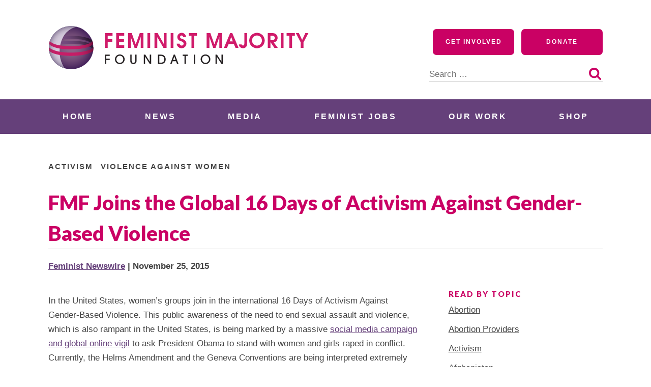

--- FILE ---
content_type: text/html; charset=UTF-8
request_url: https://feminist.org/news/fmf-joins-the-global-16-days-of-activism-against-gender-based-violence/
body_size: 20696
content:
<!doctype html>
<html lang="en-US">
<head>
	<meta charset="UTF-8">
	<meta name="viewport" content="width=device-width, initial-scale=1">
	<link rel="profile" href="http://gmpg.org/xfn/11">

	<meta name='robots' content='index, follow, max-image-preview:large, max-snippet:-1, max-video-preview:-1' />

	<!-- This site is optimized with the Yoast SEO plugin v26.6 - https://yoast.com/wordpress/plugins/seo/ -->
	<title>FMF Joins the Global 16 Days of Activism Against Gender-Based Violence - Feminist Majority Foundation</title>
	<link rel="canonical" href="https://feminist.org/news/fmf-joins-the-global-16-days-of-activism-against-gender-based-violence/" />
	<meta property="og:locale" content="en_US" />
	<meta property="og:type" content="article" />
	<meta property="og:title" content="FMF Joins the Global 16 Days of Activism Against Gender-Based Violence - Feminist Majority Foundation" />
	<meta property="og:description" content="In the United States, women’s groups join in the international 16 Days of Activism Against Gender-Based Violence." />
	<meta property="og:url" content="https://feminist.org/news/fmf-joins-the-global-16-days-of-activism-against-gender-based-violence/" />
	<meta property="og:site_name" content="Feminist Majority Foundation" />
	<meta property="article:published_time" content="2015-11-25T18:04:36+00:00" />
	<meta property="article:modified_time" content="2015-11-25T18:11:12+00:00" />
	<meta property="og:image" content="https://feminist.org/wp-content/uploads/2015/11/CUqfIfaWEAAWkGZ.jpg" />
	<meta property="og:image:width" content="916" />
	<meta property="og:image:height" content="611" />
	<meta property="og:image:type" content="image/jpeg" />
	<meta name="author" content="Feminist Newswire" />
	<meta name="twitter:card" content="summary_large_image" />
	<meta name="twitter:label1" content="Written by" />
	<meta name="twitter:data1" content="Feminist Newswire" />
	<meta name="twitter:label2" content="Est. reading time" />
	<meta name="twitter:data2" content="1 minute" />
	<script type="application/ld+json" class="yoast-schema-graph">{"@context":"https://schema.org","@graph":[{"@type":"Article","@id":"https://feminist.org/news/fmf-joins-the-global-16-days-of-activism-against-gender-based-violence/#article","isPartOf":{"@id":"https://feminist.org/news/fmf-joins-the-global-16-days-of-activism-against-gender-based-violence/"},"author":[{"@id":"https://feminist.org/#/schema/person/921ae028b3d1eb55499a954202593666"}],"headline":"FMF Joins the Global 16 Days of Activism Against Gender-Based Violence","datePublished":"2015-11-25T18:04:36+00:00","dateModified":"2015-11-25T18:11:12+00:00","mainEntityOfPage":{"@id":"https://feminist.org/news/fmf-joins-the-global-16-days-of-activism-against-gender-based-violence/"},"wordCount":174,"commentCount":0,"publisher":{"@id":"https://feminist.org/#organization"},"image":{"@id":"https://feminist.org/news/fmf-joins-the-global-16-days-of-activism-against-gender-based-violence/#primaryimage"},"thumbnailUrl":"https://feminist.org/wp-content/uploads/2015/11/CUqfIfaWEAAWkGZ.jpg","keywords":["geneva conventions","Helms Amendment","President Barack Obama","Violence Against Women"],"articleSection":["Activism","Violence Against Women"],"inLanguage":"en-US","potentialAction":[{"@type":"CommentAction","name":"Comment","target":["https://feminist.org/news/fmf-joins-the-global-16-days-of-activism-against-gender-based-violence/#respond"]}]},{"@type":"WebPage","@id":"https://feminist.org/news/fmf-joins-the-global-16-days-of-activism-against-gender-based-violence/","url":"https://feminist.org/news/fmf-joins-the-global-16-days-of-activism-against-gender-based-violence/","name":"FMF Joins the Global 16 Days of Activism Against Gender-Based Violence - Feminist Majority Foundation","isPartOf":{"@id":"https://feminist.org/#website"},"primaryImageOfPage":{"@id":"https://feminist.org/news/fmf-joins-the-global-16-days-of-activism-against-gender-based-violence/#primaryimage"},"image":{"@id":"https://feminist.org/news/fmf-joins-the-global-16-days-of-activism-against-gender-based-violence/#primaryimage"},"thumbnailUrl":"https://feminist.org/wp-content/uploads/2015/11/CUqfIfaWEAAWkGZ.jpg","datePublished":"2015-11-25T18:04:36+00:00","dateModified":"2015-11-25T18:11:12+00:00","breadcrumb":{"@id":"https://feminist.org/news/fmf-joins-the-global-16-days-of-activism-against-gender-based-violence/#breadcrumb"},"inLanguage":"en-US","potentialAction":[{"@type":"ReadAction","target":["https://feminist.org/news/fmf-joins-the-global-16-days-of-activism-against-gender-based-violence/"]}]},{"@type":"ImageObject","inLanguage":"en-US","@id":"https://feminist.org/news/fmf-joins-the-global-16-days-of-activism-against-gender-based-violence/#primaryimage","url":"https://feminist.org/wp-content/uploads/2015/11/CUqfIfaWEAAWkGZ.jpg","contentUrl":"https://feminist.org/wp-content/uploads/2015/11/CUqfIfaWEAAWkGZ.jpg","width":916,"height":611},{"@type":"BreadcrumbList","@id":"https://feminist.org/news/fmf-joins-the-global-16-days-of-activism-against-gender-based-violence/#breadcrumb","itemListElement":[{"@type":"ListItem","position":1,"name":"Home","item":"https://feminist.org/"},{"@type":"ListItem","position":2,"name":"News","item":"https://feminist.org/news/"},{"@type":"ListItem","position":3,"name":"FMF Joins the Global 16 Days of Activism Against Gender-Based Violence"}]},{"@type":"WebSite","@id":"https://feminist.org/#website","url":"https://feminist.org/","name":"Feminist Majority Foundation","description":"","publisher":{"@id":"https://feminist.org/#organization"},"potentialAction":[{"@type":"SearchAction","target":{"@type":"EntryPoint","urlTemplate":"https://feminist.org/?s={search_term_string}"},"query-input":{"@type":"PropertyValueSpecification","valueRequired":true,"valueName":"search_term_string"}}],"inLanguage":"en-US"},{"@type":"Organization","@id":"https://feminist.org/#organization","name":"Feminist Majority Foundation","url":"https://feminist.org/","logo":{"@type":"ImageObject","inLanguage":"en-US","@id":"https://feminist.org/#/schema/logo/image/","url":"https://feminist.org/wp-content/uploads/2020/06/fmf-logo-horizontal.svg","contentUrl":"https://feminist.org/wp-content/uploads/2020/06/fmf-logo-horizontal.svg","width":512,"height":86,"caption":"Feminist Majority Foundation"},"image":{"@id":"https://feminist.org/#/schema/logo/image/"}},{"@type":"Person","@id":"https://feminist.org/#/schema/person/921ae028b3d1eb55499a954202593666","name":"Feminist Newswire","image":{"@type":"ImageObject","inLanguage":"en-US","@id":"https://feminist.org/#/schema/person/image/87ef7846265c270d4ea095c16ca5dccf","url":"https://secure.gravatar.com/avatar/812004461adb8d8d7c6fcc6a1a6a30f7d1a64e7843dd17153c5fcdf90287679f?s=96&d=identicon&r=g","contentUrl":"https://secure.gravatar.com/avatar/812004461adb8d8d7c6fcc6a1a6a30f7d1a64e7843dd17153c5fcdf90287679f?s=96&d=identicon&r=g","caption":"Feminist Newswire"},"description":"The Feminist Newswire has provided a daily feminist perspective on national, global, and campus news stories since 1995. You can receive a weekly feminist news digest when you subscribe here.","sameAs":["https://feministmajori.wpenginepowered.com/news/newsbyte/uswire.asp"],"url":"https://feminist.org/news/author/feministnews/"}]}</script>
	<!-- / Yoast SEO plugin. -->


<link rel='dns-prefetch' href='//a.omappapi.com' />
<link rel='dns-prefetch' href='//www.googletagmanager.com' />
<link rel='dns-prefetch' href='//use.typekit.net' />
<link rel='dns-prefetch' href='//fonts.googleapis.com' />
<link rel="alternate" type="application/rss+xml" title="Feminist Majority Foundation &raquo; Feed" href="https://feminist.org/feed/" />
<link rel="alternate" type="application/rss+xml" title="Feminist Majority Foundation &raquo; Comments Feed" href="https://feminist.org/comments/feed/" />
<link rel="alternate" type="application/rss+xml" title="Feminist Majority Foundation &raquo; FMF Joins the Global 16 Days of Activism Against Gender-Based Violence Comments Feed" href="https://feminist.org/news/fmf-joins-the-global-16-days-of-activism-against-gender-based-violence/feed/" />
<link rel="alternate" title="oEmbed (JSON)" type="application/json+oembed" href="https://feminist.org/wp-json/oembed/1.0/embed?url=https%3A%2F%2Ffeminist.org%2Fnews%2Ffmf-joins-the-global-16-days-of-activism-against-gender-based-violence%2F" />
<link rel="alternate" title="oEmbed (XML)" type="text/xml+oembed" href="https://feminist.org/wp-json/oembed/1.0/embed?url=https%3A%2F%2Ffeminist.org%2Fnews%2Ffmf-joins-the-global-16-days-of-activism-against-gender-based-violence%2F&#038;format=xml" />
<style id='wp-img-auto-sizes-contain-inline-css' type='text/css'>
img:is([sizes=auto i],[sizes^="auto," i]){contain-intrinsic-size:3000px 1500px}
/*# sourceURL=wp-img-auto-sizes-contain-inline-css */
</style>
<style id='wp-emoji-styles-inline-css' type='text/css'>

	img.wp-smiley, img.emoji {
		display: inline !important;
		border: none !important;
		box-shadow: none !important;
		height: 1em !important;
		width: 1em !important;
		margin: 0 0.07em !important;
		vertical-align: -0.1em !important;
		background: none !important;
		padding: 0 !important;
	}
/*# sourceURL=wp-emoji-styles-inline-css */
</style>
<style id='wp-block-library-inline-css' type='text/css'>
:root{--wp-block-synced-color:#7a00df;--wp-block-synced-color--rgb:122,0,223;--wp-bound-block-color:var(--wp-block-synced-color);--wp-editor-canvas-background:#ddd;--wp-admin-theme-color:#007cba;--wp-admin-theme-color--rgb:0,124,186;--wp-admin-theme-color-darker-10:#006ba1;--wp-admin-theme-color-darker-10--rgb:0,107,160.5;--wp-admin-theme-color-darker-20:#005a87;--wp-admin-theme-color-darker-20--rgb:0,90,135;--wp-admin-border-width-focus:2px}@media (min-resolution:192dpi){:root{--wp-admin-border-width-focus:1.5px}}.wp-element-button{cursor:pointer}:root .has-very-light-gray-background-color{background-color:#eee}:root .has-very-dark-gray-background-color{background-color:#313131}:root .has-very-light-gray-color{color:#eee}:root .has-very-dark-gray-color{color:#313131}:root .has-vivid-green-cyan-to-vivid-cyan-blue-gradient-background{background:linear-gradient(135deg,#00d084,#0693e3)}:root .has-purple-crush-gradient-background{background:linear-gradient(135deg,#34e2e4,#4721fb 50%,#ab1dfe)}:root .has-hazy-dawn-gradient-background{background:linear-gradient(135deg,#faaca8,#dad0ec)}:root .has-subdued-olive-gradient-background{background:linear-gradient(135deg,#fafae1,#67a671)}:root .has-atomic-cream-gradient-background{background:linear-gradient(135deg,#fdd79a,#004a59)}:root .has-nightshade-gradient-background{background:linear-gradient(135deg,#330968,#31cdcf)}:root .has-midnight-gradient-background{background:linear-gradient(135deg,#020381,#2874fc)}:root{--wp--preset--font-size--normal:16px;--wp--preset--font-size--huge:42px}.has-regular-font-size{font-size:1em}.has-larger-font-size{font-size:2.625em}.has-normal-font-size{font-size:var(--wp--preset--font-size--normal)}.has-huge-font-size{font-size:var(--wp--preset--font-size--huge)}.has-text-align-center{text-align:center}.has-text-align-left{text-align:left}.has-text-align-right{text-align:right}.has-fit-text{white-space:nowrap!important}#end-resizable-editor-section{display:none}.aligncenter{clear:both}.items-justified-left{justify-content:flex-start}.items-justified-center{justify-content:center}.items-justified-right{justify-content:flex-end}.items-justified-space-between{justify-content:space-between}.screen-reader-text{border:0;clip-path:inset(50%);height:1px;margin:-1px;overflow:hidden;padding:0;position:absolute;width:1px;word-wrap:normal!important}.screen-reader-text:focus{background-color:#ddd;clip-path:none;color:#444;display:block;font-size:1em;height:auto;left:5px;line-height:normal;padding:15px 23px 14px;text-decoration:none;top:5px;width:auto;z-index:100000}html :where(.has-border-color){border-style:solid}html :where([style*=border-top-color]){border-top-style:solid}html :where([style*=border-right-color]){border-right-style:solid}html :where([style*=border-bottom-color]){border-bottom-style:solid}html :where([style*=border-left-color]){border-left-style:solid}html :where([style*=border-width]){border-style:solid}html :where([style*=border-top-width]){border-top-style:solid}html :where([style*=border-right-width]){border-right-style:solid}html :where([style*=border-bottom-width]){border-bottom-style:solid}html :where([style*=border-left-width]){border-left-style:solid}html :where(img[class*=wp-image-]){height:auto;max-width:100%}:where(figure){margin:0 0 1em}html :where(.is-position-sticky){--wp-admin--admin-bar--position-offset:var(--wp-admin--admin-bar--height,0px)}@media screen and (max-width:600px){html :where(.is-position-sticky){--wp-admin--admin-bar--position-offset:0px}}

/*# sourceURL=wp-block-library-inline-css */
</style><style id='global-styles-inline-css' type='text/css'>
:root{--wp--preset--aspect-ratio--square: 1;--wp--preset--aspect-ratio--4-3: 4/3;--wp--preset--aspect-ratio--3-4: 3/4;--wp--preset--aspect-ratio--3-2: 3/2;--wp--preset--aspect-ratio--2-3: 2/3;--wp--preset--aspect-ratio--16-9: 16/9;--wp--preset--aspect-ratio--9-16: 9/16;--wp--preset--color--black: #000000;--wp--preset--color--cyan-bluish-gray: #abb8c3;--wp--preset--color--white: #ffffff;--wp--preset--color--pale-pink: #f78da7;--wp--preset--color--vivid-red: #cf2e2e;--wp--preset--color--luminous-vivid-orange: #ff6900;--wp--preset--color--luminous-vivid-amber: #fcb900;--wp--preset--color--light-green-cyan: #7bdcb5;--wp--preset--color--vivid-green-cyan: #00d084;--wp--preset--color--pale-cyan-blue: #8ed1fc;--wp--preset--color--vivid-cyan-blue: #0693e3;--wp--preset--color--vivid-purple: #9b51e0;--wp--preset--color--navy: #062635;--wp--preset--color--dark-purple: #523466;--wp--preset--color--bright-purple: #65407A;--wp--preset--color--raspberry: #ca0164;--wp--preset--color--dark: #444444;--wp--preset--color--grey: #f0f0f0;--wp--preset--color--light-grey: #f5f5f5;--wp--preset--gradient--vivid-cyan-blue-to-vivid-purple: linear-gradient(135deg,rgb(6,147,227) 0%,rgb(155,81,224) 100%);--wp--preset--gradient--light-green-cyan-to-vivid-green-cyan: linear-gradient(135deg,rgb(122,220,180) 0%,rgb(0,208,130) 100%);--wp--preset--gradient--luminous-vivid-amber-to-luminous-vivid-orange: linear-gradient(135deg,rgb(252,185,0) 0%,rgb(255,105,0) 100%);--wp--preset--gradient--luminous-vivid-orange-to-vivid-red: linear-gradient(135deg,rgb(255,105,0) 0%,rgb(207,46,46) 100%);--wp--preset--gradient--very-light-gray-to-cyan-bluish-gray: linear-gradient(135deg,rgb(238,238,238) 0%,rgb(169,184,195) 100%);--wp--preset--gradient--cool-to-warm-spectrum: linear-gradient(135deg,rgb(74,234,220) 0%,rgb(151,120,209) 20%,rgb(207,42,186) 40%,rgb(238,44,130) 60%,rgb(251,105,98) 80%,rgb(254,248,76) 100%);--wp--preset--gradient--blush-light-purple: linear-gradient(135deg,rgb(255,206,236) 0%,rgb(152,150,240) 100%);--wp--preset--gradient--blush-bordeaux: linear-gradient(135deg,rgb(254,205,165) 0%,rgb(254,45,45) 50%,rgb(107,0,62) 100%);--wp--preset--gradient--luminous-dusk: linear-gradient(135deg,rgb(255,203,112) 0%,rgb(199,81,192) 50%,rgb(65,88,208) 100%);--wp--preset--gradient--pale-ocean: linear-gradient(135deg,rgb(255,245,203) 0%,rgb(182,227,212) 50%,rgb(51,167,181) 100%);--wp--preset--gradient--electric-grass: linear-gradient(135deg,rgb(202,248,128) 0%,rgb(113,206,126) 100%);--wp--preset--gradient--midnight: linear-gradient(135deg,rgb(2,3,129) 0%,rgb(40,116,252) 100%);--wp--preset--font-size--small: 13px;--wp--preset--font-size--medium: 20px;--wp--preset--font-size--large: 36px;--wp--preset--font-size--x-large: 42px;--wp--preset--spacing--20: 0.44rem;--wp--preset--spacing--30: 0.67rem;--wp--preset--spacing--40: 1rem;--wp--preset--spacing--50: 1.5rem;--wp--preset--spacing--60: 2.25rem;--wp--preset--spacing--70: 3.38rem;--wp--preset--spacing--80: 5.06rem;--wp--preset--shadow--natural: 6px 6px 9px rgba(0, 0, 0, 0.2);--wp--preset--shadow--deep: 12px 12px 50px rgba(0, 0, 0, 0.4);--wp--preset--shadow--sharp: 6px 6px 0px rgba(0, 0, 0, 0.2);--wp--preset--shadow--outlined: 6px 6px 0px -3px rgb(255, 255, 255), 6px 6px rgb(0, 0, 0);--wp--preset--shadow--crisp: 6px 6px 0px rgb(0, 0, 0);}:where(.is-layout-flex){gap: 0.5em;}:where(.is-layout-grid){gap: 0.5em;}body .is-layout-flex{display: flex;}.is-layout-flex{flex-wrap: wrap;align-items: center;}.is-layout-flex > :is(*, div){margin: 0;}body .is-layout-grid{display: grid;}.is-layout-grid > :is(*, div){margin: 0;}:where(.wp-block-columns.is-layout-flex){gap: 2em;}:where(.wp-block-columns.is-layout-grid){gap: 2em;}:where(.wp-block-post-template.is-layout-flex){gap: 1.25em;}:where(.wp-block-post-template.is-layout-grid){gap: 1.25em;}.has-black-color{color: var(--wp--preset--color--black) !important;}.has-cyan-bluish-gray-color{color: var(--wp--preset--color--cyan-bluish-gray) !important;}.has-white-color{color: var(--wp--preset--color--white) !important;}.has-pale-pink-color{color: var(--wp--preset--color--pale-pink) !important;}.has-vivid-red-color{color: var(--wp--preset--color--vivid-red) !important;}.has-luminous-vivid-orange-color{color: var(--wp--preset--color--luminous-vivid-orange) !important;}.has-luminous-vivid-amber-color{color: var(--wp--preset--color--luminous-vivid-amber) !important;}.has-light-green-cyan-color{color: var(--wp--preset--color--light-green-cyan) !important;}.has-vivid-green-cyan-color{color: var(--wp--preset--color--vivid-green-cyan) !important;}.has-pale-cyan-blue-color{color: var(--wp--preset--color--pale-cyan-blue) !important;}.has-vivid-cyan-blue-color{color: var(--wp--preset--color--vivid-cyan-blue) !important;}.has-vivid-purple-color{color: var(--wp--preset--color--vivid-purple) !important;}.has-black-background-color{background-color: var(--wp--preset--color--black) !important;}.has-cyan-bluish-gray-background-color{background-color: var(--wp--preset--color--cyan-bluish-gray) !important;}.has-white-background-color{background-color: var(--wp--preset--color--white) !important;}.has-pale-pink-background-color{background-color: var(--wp--preset--color--pale-pink) !important;}.has-vivid-red-background-color{background-color: var(--wp--preset--color--vivid-red) !important;}.has-luminous-vivid-orange-background-color{background-color: var(--wp--preset--color--luminous-vivid-orange) !important;}.has-luminous-vivid-amber-background-color{background-color: var(--wp--preset--color--luminous-vivid-amber) !important;}.has-light-green-cyan-background-color{background-color: var(--wp--preset--color--light-green-cyan) !important;}.has-vivid-green-cyan-background-color{background-color: var(--wp--preset--color--vivid-green-cyan) !important;}.has-pale-cyan-blue-background-color{background-color: var(--wp--preset--color--pale-cyan-blue) !important;}.has-vivid-cyan-blue-background-color{background-color: var(--wp--preset--color--vivid-cyan-blue) !important;}.has-vivid-purple-background-color{background-color: var(--wp--preset--color--vivid-purple) !important;}.has-black-border-color{border-color: var(--wp--preset--color--black) !important;}.has-cyan-bluish-gray-border-color{border-color: var(--wp--preset--color--cyan-bluish-gray) !important;}.has-white-border-color{border-color: var(--wp--preset--color--white) !important;}.has-pale-pink-border-color{border-color: var(--wp--preset--color--pale-pink) !important;}.has-vivid-red-border-color{border-color: var(--wp--preset--color--vivid-red) !important;}.has-luminous-vivid-orange-border-color{border-color: var(--wp--preset--color--luminous-vivid-orange) !important;}.has-luminous-vivid-amber-border-color{border-color: var(--wp--preset--color--luminous-vivid-amber) !important;}.has-light-green-cyan-border-color{border-color: var(--wp--preset--color--light-green-cyan) !important;}.has-vivid-green-cyan-border-color{border-color: var(--wp--preset--color--vivid-green-cyan) !important;}.has-pale-cyan-blue-border-color{border-color: var(--wp--preset--color--pale-cyan-blue) !important;}.has-vivid-cyan-blue-border-color{border-color: var(--wp--preset--color--vivid-cyan-blue) !important;}.has-vivid-purple-border-color{border-color: var(--wp--preset--color--vivid-purple) !important;}.has-vivid-cyan-blue-to-vivid-purple-gradient-background{background: var(--wp--preset--gradient--vivid-cyan-blue-to-vivid-purple) !important;}.has-light-green-cyan-to-vivid-green-cyan-gradient-background{background: var(--wp--preset--gradient--light-green-cyan-to-vivid-green-cyan) !important;}.has-luminous-vivid-amber-to-luminous-vivid-orange-gradient-background{background: var(--wp--preset--gradient--luminous-vivid-amber-to-luminous-vivid-orange) !important;}.has-luminous-vivid-orange-to-vivid-red-gradient-background{background: var(--wp--preset--gradient--luminous-vivid-orange-to-vivid-red) !important;}.has-very-light-gray-to-cyan-bluish-gray-gradient-background{background: var(--wp--preset--gradient--very-light-gray-to-cyan-bluish-gray) !important;}.has-cool-to-warm-spectrum-gradient-background{background: var(--wp--preset--gradient--cool-to-warm-spectrum) !important;}.has-blush-light-purple-gradient-background{background: var(--wp--preset--gradient--blush-light-purple) !important;}.has-blush-bordeaux-gradient-background{background: var(--wp--preset--gradient--blush-bordeaux) !important;}.has-luminous-dusk-gradient-background{background: var(--wp--preset--gradient--luminous-dusk) !important;}.has-pale-ocean-gradient-background{background: var(--wp--preset--gradient--pale-ocean) !important;}.has-electric-grass-gradient-background{background: var(--wp--preset--gradient--electric-grass) !important;}.has-midnight-gradient-background{background: var(--wp--preset--gradient--midnight) !important;}.has-small-font-size{font-size: var(--wp--preset--font-size--small) !important;}.has-medium-font-size{font-size: var(--wp--preset--font-size--medium) !important;}.has-large-font-size{font-size: var(--wp--preset--font-size--large) !important;}.has-x-large-font-size{font-size: var(--wp--preset--font-size--x-large) !important;}
/*# sourceURL=global-styles-inline-css */
</style>

<style id='classic-theme-styles-inline-css' type='text/css'>
/*! This file is auto-generated */
.wp-block-button__link{color:#fff;background-color:#32373c;border-radius:9999px;box-shadow:none;text-decoration:none;padding:calc(.667em + 2px) calc(1.333em + 2px);font-size:1.125em}.wp-block-file__button{background:#32373c;color:#fff;text-decoration:none}
/*# sourceURL=/wp-includes/css/classic-themes.min.css */
</style>
<link rel='stylesheet' id='blockslider-preview-style-css' href='https://feminist.org/wp-content/plugins/block-slider/css/slider-preview.css?ver=latest_new' type='text/css' media='all' />
<link rel='stylesheet' id='custom-typekit-css-css' href='https://use.typekit.net/rbs4wpk.css?ver=2.1.0' type='text/css' media='all' />
<link rel='stylesheet' id='wppa_style-css' href='https://feminist.org/wp-content/plugins/wp-photo-album-plus/wppa-style.css?ver=251216-155819' type='text/css' media='all' />
<style id='wppa_style-inline-css' type='text/css'>

.wppa-box {	border-style: solid; border-width:1px;border-radius:6px; -moz-border-radius:6px;margin-bottom:8px;background-color:#eeeeee;border-color:#cccccc; }
.wppa-mini-box { border-style: solid; border-width:1px;border-radius:2px;border-color:#cccccc; }
.wppa-cover-box {  }
.wppa-cover-text-frame {  }
.wppa-box-text {  }
.wppa-box-text, .wppa-box-text-nocolor { font-weight:normal; }
.wppa-thumb-text { font-weight:normal; }
.wppa-nav-text { font-weight:normal; }
.wppa-img { background-color:#eeeeee; }
.wppa-title { font-weight:bold; }
.wppa-fulldesc { font-weight:normal; }
.wppa-fulltitle { font-weight:normal; }
/*# sourceURL=wppa_style-inline-css */
</style>
<link rel='stylesheet' id='wp-components-css' href='https://feminist.org/wp-includes/css/dist/components/style.min.css?ver=6.9' type='text/css' media='all' />
<link rel='stylesheet' id='godaddy-styles-css' href='https://feminist.org/wp-content/plugins/coblocks/includes/Dependencies/GoDaddy/Styles/build/latest.css?ver=2.0.2' type='text/css' media='all' />
<link rel='stylesheet' id='gutenbergbase-style-css' href='https://feminist.org/wp-content/themes/fmf2020/style.css?ver=1.0' type='text/css' media='all' />
<link rel='stylesheet' id='fmf2020blocks-style-css' href='https://feminist.org/wp-content/themes/fmf2020/css/blocks.css?ver=1.0' type='text/css' media='all' />
<link rel='stylesheet' id='fmf2020-fonts-css' href='https://fonts.googleapis.com/css?family=Open%2BSans%3A300%2C600%2C700%2C800%7CLato%3A400%2C900&#038;subset=latin%2Clatin-ext&#038;ver=1.0' type='text/css' media='all' />
<link rel='stylesheet' id='dashicons-css' href='https://feminist.org/wp-includes/css/dashicons.min.css?ver=6.9' type='text/css' media='all' />
<link rel='stylesheet' id='yarpp-thumbnails-css' href='https://feminist.org/wp-content/plugins/yet-another-related-posts-plugin/style/styles_thumbnails.css?ver=5.30.11' type='text/css' media='all' />
<style id='yarpp-thumbnails-inline-css' type='text/css'>
.yarpp-thumbnails-horizontal .yarpp-thumbnail {width: 130px;height: 170px;margin: 5px;margin-left: 0px;}.yarpp-thumbnail > img, .yarpp-thumbnail-default {width: 120px;height: 120px;margin: 5px;}.yarpp-thumbnails-horizontal .yarpp-thumbnail-title {margin: 7px;margin-top: 0px;width: 120px;}.yarpp-thumbnail-default > img {min-height: 120px;min-width: 120px;}
/*# sourceURL=yarpp-thumbnails-inline-css */
</style>
<script type="text/javascript" src="https://feminist.org/wp-includes/js/dist/hooks.min.js?ver=dd5603f07f9220ed27f1" id="wp-hooks-js"></script>
<script type="text/javascript" src="https://feminist.org/wp-includes/js/dist/i18n.min.js?ver=c26c3dc7bed366793375" id="wp-i18n-js"></script>
<script type="text/javascript" id="wp-i18n-js-after">
/* <![CDATA[ */
wp.i18n.setLocaleData( { 'text direction\u0004ltr': [ 'ltr' ] } );
//# sourceURL=wp-i18n-js-after
/* ]]> */
</script>
<script type="text/javascript" src="https://feminist.org/wp-content/plugins/wp-photo-album-plus/js/wppa-decls.js?ver=251216-205819" id="wppa-decls-js"></script>
<script type="text/javascript" id="wppa-decls-js-after">
/* <![CDATA[ */
const { __ } = wp.i18n;

wppaSiteUrl = "https://feminist.org",
wppaThumbPageSize = 0,
wppaResizeEndDelay = 200,
wppaScrollEndDelay = 200,
_wppaTextDelay = 800,
wppaEasingSlide = "swing",
wppaEasingLightbox = "swing",
wppaEasingPopup = "swing",
wppaUploadButtonText = "Browse...",
wppaOvlBigBrowse = false,
wppaOvlSmallBrowse = true,
wppaImageMagickDefaultAspect = "NaN",
wppaImageDirectory = "https://feminist.org/wp-content/uploads/wppa/icons/",
wppaWppaUrl = "https://feminist.org/wp-content/plugins/wp-photo-album-plus",
wppaIncludeUrl = "https://feminist.org/wp-includes",
wppaAjaxMethod = "rest",
wppaAjaxUrl = "https://feminist.org/wp-json/wp-photo-album-plus/endPoint",
wppaAdminAjaxUrl = "https://feminist.org/wp-admin/admin-ajax.php",
wppaUploadUrl = "https://feminist.org/wp-content/uploads/wppa",
wppaIsIe = false,
wppaIsSafari = false,
wppaSlideshowNavigationType = "icons",
wppaSlideshowDefaultTimeout = 2.5,
wppaAudioHeight = 32,
wppaFilmThumbTitle = "Double click to start/stop slideshow running",
wppaClickToView = "Click to view",
wppaLang = "",
wppaVoteForMe = "Vote for me!",
wppaVotedForMe = "Voted for me",
wppaGlobalFsIconSize = "32",
wppaFsFillcolor = "#999999",
wppaFsBgcolor = "transparent",
wppaFsPolicy = "lightbox",
wppaNiceScroll = false,
wppaNiceScrollOpts = {cursorwidth:8,
cursoropacitymin:0.4,
cursorcolor:'#777777',
cursorborder:'none',
cursorborderradius:6,
autohidemode:'leave',
nativeparentscrolling:false,
preservenativescrolling:false,
bouncescroll:false,
smoothscroll:true,
cursorborder:'2px solid transparent',},
wppaVersion = "9.1.05.004",
wppaBackgroundColorImage = "#eeeeee",
wppaPopupLinkType = "photo",
wppaAnimationType = "fadeover",
wppaAnimationSpeed = 800,
wppaThumbnailAreaDelta = 14,
wppaTextFrameDelta = 181,
wppaBoxDelta = 14,
wppaFilmShowGlue = true,
wppaMiniTreshold = 500,
wppaRatingOnce = false,
wppaHideWhenEmpty = false,
wppaBGcolorNumbar = "#cccccc",
wppaBcolorNumbar = "#cccccc",
wppaBGcolorNumbarActive = "#333333",
wppaBcolorNumbarActive = "#333333",
wppaFontFamilyNumbar = "",
wppaFontSizeNumbar = "px",
wppaFontColorNumbar = "#777777",
wppaFontWeightNumbar = "normal",
wppaFontFamilyNumbarActive = "",
wppaFontSizeNumbarActive = "px",
wppaFontColorNumbarActive = "#777777",
wppaFontWeightNumbarActive = "bold",
wppaNumbarMax = "10",
wppaNextOnCallback = false,
wppaStarOpacity = 0.2,
wppaEmailRequired = "required",
wppaSlideBorderWidth = 0,
wppaAllowAjax = true,
wppaThumbTargetBlank = false,
wppaRatingMax = 5,
wppaRatingDisplayType = "graphic",
wppaRatingPrec = 2,
wppaStretch = false,
wppaMinThumbSpace = 4,
wppaThumbSpaceAuto = true,
wppaMagnifierCursor = "magnifier-small.png",
wppaAutoOpenComments = true,
wppaUpdateAddressLine = true,
wppaSlideSwipe = true,
wppaMaxCoverWidth = 1024,
wppaSlideToFullpopup = false,
wppaComAltSize = 75,
wppaBumpViewCount = true,
wppaBumpClickCount = false,
wppaShareHideWhenRunning = false,
wppaFotomoto = false,
wppaFotomotoHideWhenRunning = false,
wppaCommentRequiredAfterVote = false,
wppaFotomotoMinWidth = 400,
wppaOvlHires = true,
wppaSlideVideoStart = false,
wppaSlideAudioStart = false,
wppaOvlRadius = 12,
wppaOvlBorderWidth = 8,
wppaThemeStyles = "",
wppaStickyHeaderHeight = 0,
wppaRenderModal = false,
wppaModalQuitImg = "url(https://feminist.org/wp-content/uploads/wppa/icons/smallcross-black.gif )",
wppaBoxRadius = "6",
wppaModalBgColor = "#ffffff",
wppaUploadEdit = "-none-",
wppaSvgFillcolor = "#666666",
wppaSvgBgcolor = "#dddddd",
wppaOvlSvgFillcolor = "#999999",
wppaOvlSvgBgcolor = "#ffffff",
wppaSvgCornerStyle = "medium",
wppaHideRightClick = false,
wppaGeoZoom = 10,
wppaLazyLoad = false,
wppaAreaMaxFrac = 0,
wppaAreaMaxFracSlide = 0,
wppaAreaMaxFracAudio = 0,
wppaIconSizeNormal = "default",
wppaIconSizeSlide = "default",
wppaResponseSpeed = 0,
wppaExtendedResizeCount = 0,
wppaExtendedResizeDelay = 1000,
wppaCoverSpacing = 8,
wppaFilmonlyContinuous = false,
wppaNoAnimateOnMobile = false,
wppaAjaxScroll = true,
wppaThumbSize = 100,
wppaTfMargin = 4,
wppaRequestInfoDialogText = "Please specify your question",
wppaThumbAspect = 0.75,
wppaStartStopNew = false,
wppaSlideVideoPauseStop = false,
wppaThumbNolink = false;
wppaOvlTxtHeight = "auto",
wppaOvlOpacity = 0.8,
wppaOvlOnclickType = "none",
wppaOvlTheme = "black",
wppaOvlAnimSpeed = 300,
wppaOvlSlideSpeedDefault = 5000,
wppaVer4WindowWidth = 800,
wppaVer4WindowHeight = 600,
wppaOvlShowCounter = true,
wppaOvlFontFamily = "",
wppaOvlFontSize = "10",
wppaOvlFontColor = "",
wppaOvlFontWeight = "bold",
wppaOvlLineHeight = "10",
wppaOvlVideoStart = true,
wppaOvlAudioStart = true,
wppaOvlSlideStartDefault = true,
wppaOvlShowStartStop = true,
wppaIsMobile = false,
wppaIsIpad = false,
wppaOvlIconSize = "32px",
wppaOvlBrowseOnClick = false,
wppaOvlGlobal = false,
wppaPhotoDirectory = "https://feminist.org/wp-content/uploads/wppa/",
wppaThumbDirectory = "https://feminist.org/wp-content/uploads/wppa/thumbs/",
wppaTempDirectory = "https://feminist.org/wp-content/uploads/wppa/temp/",
wppaFontDirectory = "https://feminist.org/wp-content/uploads/wppa/fonts/",
wppaOutputType = "-none-",
wppaOvlNavIconSize = 32,
wppaOvlVideoPauseStop = false;var
wppaShortcodeTemplate = "";
wppaShortcodeTemplateId = "";
//# sourceURL=wppa-decls-js-after
/* ]]> */
</script>
<script type="text/javascript" src="https://feminist.org/wp-includes/js/jquery/jquery.min.js?ver=3.7.1" id="jquery-core-js"></script>
<script type="text/javascript" src="https://feminist.org/wp-includes/js/jquery/jquery-migrate.min.js?ver=3.4.1" id="jquery-migrate-js"></script>
<script type="text/javascript" src="https://feminist.org/wp-includes/js/jquery/jquery.form.min.js?ver=4.3.0" id="jquery-form-js"></script>
<script type="text/javascript" src="https://feminist.org/wp-includes/js/imagesloaded.min.js?ver=5.0.0" id="imagesloaded-js"></script>
<script type="text/javascript" src="https://feminist.org/wp-includes/js/masonry.min.js?ver=4.2.2" id="masonry-js"></script>
<script type="text/javascript" src="https://feminist.org/wp-includes/js/jquery/jquery.masonry.min.js?ver=3.1.2b" id="jquery-masonry-js"></script>
<script type="text/javascript" src="https://feminist.org/wp-includes/js/jquery/ui/core.min.js?ver=1.13.3" id="jquery-ui-core-js"></script>
<script type="text/javascript" src="https://feminist.org/wp-includes/js/jquery/ui/mouse.min.js?ver=1.13.3" id="jquery-ui-mouse-js"></script>
<script type="text/javascript" src="https://feminist.org/wp-includes/js/jquery/ui/resizable.min.js?ver=1.13.3" id="jquery-ui-resizable-js"></script>
<script type="text/javascript" src="https://feminist.org/wp-includes/js/jquery/ui/draggable.min.js?ver=1.13.3" id="jquery-ui-draggable-js"></script>
<script type="text/javascript" src="https://feminist.org/wp-includes/js/jquery/ui/controlgroup.min.js?ver=1.13.3" id="jquery-ui-controlgroup-js"></script>
<script type="text/javascript" src="https://feminist.org/wp-includes/js/jquery/ui/checkboxradio.min.js?ver=1.13.3" id="jquery-ui-checkboxradio-js"></script>
<script type="text/javascript" src="https://feminist.org/wp-includes/js/jquery/ui/button.min.js?ver=1.13.3" id="jquery-ui-button-js"></script>
<script type="text/javascript" src="https://feminist.org/wp-includes/js/jquery/ui/dialog.min.js?ver=1.13.3" id="jquery-ui-dialog-js"></script>
<script type="text/javascript" id="wppa-all-js-extra">
/* <![CDATA[ */
var wppaObj = {"restUrl":"https://feminist.org/wp-json/","restNonce":"aec740524d"};
//# sourceURL=wppa-all-js-extra
/* ]]> */
</script>
<script type="text/javascript" src="https://feminist.org/wp-content/plugins/wp-photo-album-plus/js/wppa-all.js?ver=251216-205819" id="wppa-all-js"></script>
<script type="text/javascript" src="https://feminist.org/wp-content/plugins/wp-photo-album-plus/vendor/jquery-easing/jquery.easing.min.js?ver=9.1.05.004" id="nicescrollr-easing-min-js-js"></script>

<!-- Google tag (gtag.js) snippet added by Site Kit -->
<!-- Google Analytics snippet added by Site Kit -->
<script type="text/javascript" src="https://www.googletagmanager.com/gtag/js?id=GT-NBQJDVN" id="google_gtagjs-js" async></script>
<script type="text/javascript" id="google_gtagjs-js-after">
/* <![CDATA[ */
window.dataLayer = window.dataLayer || [];function gtag(){dataLayer.push(arguments);}
gtag("set","linker",{"domains":["feminist.org"]});
gtag("js", new Date());
gtag("set", "developer_id.dZTNiMT", true);
gtag("config", "GT-NBQJDVN");
//# sourceURL=google_gtagjs-js-after
/* ]]> */
</script>
<link rel="https://api.w.org/" href="https://feminist.org/wp-json/" /><link rel="alternate" title="JSON" type="application/json" href="https://feminist.org/wp-json/wp/v2/posts/20749" /><link rel="EditURI" type="application/rsd+xml" title="RSD" href="https://feminist.org/xmlrpc.php?rsd" />
<link rel='shortlink' href='https://feminist.org/?p=20749' />

<!-- This site is using AdRotate v5.16 to display their advertisements - https://ajdg.solutions/ -->
<!-- AdRotate CSS -->
<style type="text/css" media="screen">
	.g { margin:0px; padding:0px; overflow:hidden; line-height:1; zoom:1; }
	.g img { height:auto; }
	.g-col { position:relative; float:left; }
	.g-col:first-child { margin-left: 0; }
	.g-col:last-child { margin-right: 0; }
	.g-1 { margin:1px 1px 1px 1px; }
	@media only screen and (max-width: 480px) {
		.g-col, .g-dyn, .g-single { width:100%; margin-left:0; margin-right:0; }
	}
</style>
<!-- /AdRotate CSS -->

<meta name="generator" content="Site Kit by Google 1.168.0" /><!-- Global site tag (gtag.js) - Google Analytics -->
<script async src="https://www.googletagmanager.com/gtag/js?id=UA-2853696-1"></script>
<script>
  window.dataLayer = window.dataLayer || [];
  function gtag(){dataLayer.push(arguments);}
  gtag('js', new Date());

  gtag('config', 'UA-2853696-1');
</script>

<!-- Facebook Pixel Code -->
<script>
!function(f,b,e,v,n,t,s)
{if(f.fbq)return;n=f.fbq=function(){n.callMethod?
n.callMethod.apply(n,arguments):n.queue.push(arguments)};
if(!f._fbq)f._fbq=n;n.push=n;n.loaded=!0;n.version='2.0';
n.queue=[];t=b.createElement(e);t.async=!0;
t.src=v;s=b.getElementsByTagName(e)[0];
s.parentNode.insertBefore(t,s)}(window, document,'script',
'https://connect.facebook.net/en_US/fbevents.js');
fbq('init', '1083905652114276');
fbq('track', 'PageView');
</script>
<noscript><img height="1" width="1" style="display:none"
src="https://www.facebook.com/tr?id=1083905652114276&ev=PageView&noscript=1"
/></noscript>
<!-- End Facebook Pixel Code -->
<!-- Facebook Pixel Code -->
<script>
!function(f,b,e,v,n,t,s)
{if(f.fbq)return;n=f.fbq=function(){n.callMethod?
n.callMethod.apply(n,arguments):n.queue.push(arguments)};
if(!f._fbq)f._fbq=n;n.push=n;n.loaded=!0;n.version='2.0';
n.queue=[];t=b.createElement(e);t.async=!0;
t.src=v;s=b.getElementsByTagName(e)[0];
s.parentNode.insertBefore(t,s)}(window, document,'script',
'https://connect.facebook.net/en_US/fbevents.js');
fbq('init', '1083905652114276');
fbq('track', 'PageView');
fbq(‘track’, ‘CompleteRegistration’);
</script>
<noscript><img height="1" width="1" style="display:none"
src="https://www.facebook.com/tr?id=1083905652114276&ev=PageView&noscript=1"
/></noscript>
<!-- End Facebook Pixel Code -->
<!-- EveryAction Code -->
<link rel='preload' href='https://static.everyaction.com/ea-actiontag/at.js' as='script' crossorigin='anonymous'>
<link rel='preload' href='https://static.everyaction.com/ea-actiontag/at.min.css' as='style'>
<script type='text/javascript' src='https://static.everyaction.com/ea-actiontag/at.js' crossorigin='anonymous'></script>
<link rel='preload' href='https://nvlupin.blob.core.windows.net/designs/CustomStylesheet_45785a26fda816ac068cf660199cb0ef38a28943285228d9078799a8c74dd894.css' as='style'>
<!-- End EveryAction Code -->

<!-- Meta Pixel Code -->
<script>
!function(f,b,e,v,n,t,s)
{if(f.fbq)return;n=f.fbq=function(){n.callMethod?
n.callMethod.apply(n,arguments):n.queue.push(arguments)};
if(!f._fbq)f._fbq=n;n.push=n;n.loaded=!0;n.version='2.0';
n.queue=[];t=b.createElement(e);t.async=!0;
t.src=v;s=b.getElementsByTagName(e)[0];
s.parentNode.insertBefore(t,s)}(window, document,'script',
'https://connect.facebook.net/en_US/fbevents.js');
fbq('init', '882767673257715');
fbq('track', 'PageView');
</script>
<noscript><img height="1" width="1" style="display:none"
src="https://www.facebook.com/tr?id=882767673257715&ev=PageView&noscript=1"
/></noscript>
<!-- End Meta Pixel Code --><link rel="pingback" href="https://feminist.org/xmlrpc.php">		<style type="text/css">
					.site-title,
			.site-description {
				position: absolute;
				clip: rect(1px, 1px, 1px, 1px);
			}
					</style>
		<script>(()=>{var o=[],i={};["on","off","toggle","show"].forEach((l=>{i[l]=function(){o.push([l,arguments])}})),window.Boxzilla=i,window.boxzilla_queue=o})();</script><link rel="icon" href="https://feminist.org/wp-content/uploads/2020/07/cropped-fmf-globe-32x32.png" sizes="32x32" />
<link rel="icon" href="https://feminist.org/wp-content/uploads/2020/07/cropped-fmf-globe-192x192.png" sizes="192x192" />
<link rel="apple-touch-icon" href="https://feminist.org/wp-content/uploads/2020/07/cropped-fmf-globe-180x180.png" />
<meta name="msapplication-TileImage" content="https://feminist.org/wp-content/uploads/2020/07/cropped-fmf-globe-270x270.png" />
		<style type="text/css" id="wp-custom-css">
			/* start protect abortion clinics */
.page-id-87672 .entry-content .ngp-form {
	    max-width: 100%;
}

.page-id-87672 .at .HeaderHtml h1 span {
	color: #000;
}
.page-id-87672 .at .HeaderHtml h1 {
	margin-top: 2rem;
}

.page-id-87672 .entry-content .ngp-form .at-inner {
	display: flex;
	gap: 2rem;
	padding-left: 3rem;
	background-color: #FF4893;
}

.page-id-87672 .ngp-form form,
.page-id-87672 .ngp-form header.at-markup.HeaderHtml {
	width: 50%;
}

.page-id-87672 .at .HeaderHtml h1 span,
.page-id-87672 .at .HeaderHtml h1 {
	background-color: transparent !important;
	font-size 36px !important;
	line-height: 0.5;
  padding-bottom: 3rem;
	font-family: "area-normal", sans-serif !important;
	font-weight: 900 !important;
	font-style: italic;
	text-align: left !important;
}


/* MOBILE */
@media screen and (max-width: 1200px) {
	.page-id-87672 .at .HeaderHtml h1 span,
.page-id-87672 .at .HeaderHtml h1 { 
	line-height: 1;
	}
	.page-id-87672 .at .HeaderHtml h2, h2.entry-title {
		line-height: 1;
	}
	.page-id-87672 .at .HeaderHtml p {
		display: none;
	}
}
@media screen and (max-width: 960px) {
	.post-87672 .entry-header h1.entry-title {
	position: absolute !important;
  height: 1px;
  width: 1px;
  overflow: hidden;
  clip: rect(1px, 1px, 1px, 1px);
	}
	.page-id-87672 .at .HeaderHtml h1 span,
	.page-id-87672 .at .HeaderHtml h1 { 
		padding-top: 20px;
		font-size: 20px !important;
		line-height: 1.2;
	}
	.page-id-87672 .at .HeaderHtml h1 {
/* 		margin-top: 0; */
	}
	.page-id-87672 .at .HeaderHtml h2,
	.page-id-87672 .at .HeaderHtml h2 span{ 
		font-size: 17px;
	}
.page-id-87672 .entry-content .ngp-form .at-inner {
		display: block;
	}
	.page-id-87672 .ngp-form form,
	.page-id-87672 .ngp-form header.at-markup.HeaderHtml {
		width: 100%;
	}
	.page-id-87672 .entry-content .ngp-form .at-inner {
		padding: 0 2rem;
	}
.page-id-87672 .at-form-submit .at-submit.btn-at.btn-at-primary {
		width: 100% !important;
	}
	.page-id-87672 .FastAction.at-markup {
		margin-top: 1.5rem !important;
} 
}
@media (max-width: 740px) { 
	.page-id-87672 .site-nav-tools {
		display: none;
	}
	.protectabortionclinicsimage {
		margin: 0 auto;
	}
	.page-id-87672 .at-markup.HeaderHtml h2 {
		display: none;
	}
	.page-id-87672 .at-markup.HeaderHtml h1 {
		border-bottom: none;
		margin-bottom: 0;
		padding-bottom: 0;
	}
}

@media screen and (min-width: 741px) {
	.mobile-only {
		display: none;
	}
}
@media (max-width: 781px) and (min-width: 768px) {
    .wp-block-column:nth-child(2n) {
       margin-left: unset;
    }
}
@media (max-width: 781px) {
 .post-87672 .wp-block-columns  {
    gap: 0;
  }
}

.page-id-87672 .at .HeaderHtml h2,
.page-id-87672 .at .HeaderHtml h2 span{
font-family: "area-normal", sans-serif !important;
font-weight: 900 !important;
font-style: italic;
	text-align: left !important;
}
.page-id-87672 .at-fields {
	background-color: transparent !important;
/* 	font-size: 1.6rem !important; */
}
.page-id-87672 .at input[type=text], .page-id-87672 .at input[type=password], .page-id-87672 .at input[type=date], .page-id-87672 .at input[type=datetime], .page-id-87672 .at input[type=datetime-local], .page-id-87672 .at input[type=month], .page-id-87672 .at input[type=week], .page-id-87672 .at input[type=email], .page-id-87672 .at input[type=number], .page-id-87672 .at input[type=search], .page-id-87672 .at input[type=tel], .page-id-87672 .at input[type=time], .page-id-87672 .at input[type=url], .page-id-87672 .at input[type=color], .page-id-87672 .at textarea,
.page-id-87672 .at label,
.page-id-87672 .at select {
    font-size: 1.6rem !important;
	height: unset !important;
	border-radius: 0 !important;
	border: none !important;
}

#lightbox-footer-content>div>div, .at label small, .at label small.optional, .at th small.optional, div.stat-title, .at label.at-text small, .at label.at-select small, .at label.at-date small, .at label.at-area small, span.iti__dial-code, p.regulations-terms {
	color: #2A2A2A !important;
}
.page-id-87672 .at .at-fieldset {
	padding: 0 !important;
}

.page-id-87672 .at-legal {
	font-size: 1.3rem !important;
}

.page-id-87672 .at-legend {
	display: none;
}

.page-id-87672 .FastAction.at-markup {
    margin-top: 5rem;
    margin-bottom: 2rem !important;
	margin-left: .625rem;
	margin-right: .625rem;
}

.page-id-87672 .at input[type=checkbox]+span:before {
    height: 2rem !important;
    width: 2rem !important;
    background-color: rgba(0, 0, 0, 1) !important;
	border: none !important;
	border-radius: 0 !important;
}

.page-id-87672 .at input[type=checkbox]+span:after {
	font-size: 1.4rem !important;
}

.page-id-87672 .updateMyProfileSection .text {
	margin-left: 1rem;
}

.page-id-87672 .at-form-submit .at-submit.btn-at.btn-at-primary {
	background-color: #000 !important;
	border-radius: 0 !important;
	font-size: 1.8rem;
	margin-bottom: 4rem;
}

.page-id-87672 .at-form-submit .at-submit.btn-at.btn-at-primary:hover {
	background-color: #663f6f !important;
}

.page-id-87672 h2, 
.page-id-87672 h3 {
	font-family: "area-normal", sans-serif;
font-weight: 900;
font-style: italic;
}

.page-id-87672 .wp-block-group.has-background {
	padding-left: 3.5rem;
	padding-right: 3.5rem;
}

.page-id-87672 .wp-block-group.has-background  p.has-large-font-size {
	max-width: 100%;
	font-family: "area-normal", sans-serif;
font-weight: 900;
font-style: italic;
	    line-height: 1.2;
}

/* end protect abortion clinics */



.pink-purple-row .gform_wrapper.gravity-theme .gfield_label {
	color: #fff;
}

.wp-block-cover__inner-container {
	position: relative;
}

p.cover-link {
	position: absolute;
	left: 0;
	right: 0;
	top: 0;
	bottom: 0;
	max-width: 100%;
}

p.cover-link a {
	height: 100%;
	width: 100%;
	display: block;
}

.slide-87190 .caption-wrap {
	background-color: transparent !important;
	opacity: 1 !important;
}

.slide-87190 .caption {
  display: block !important;
  width: auto;
  background: transparent !important;
  text-align: center;
  padding-bottom: 100px !important;
	  font-size: 6rem;
  line-height: 8rem;
	font-family: "Lato", sans-serif;
	font-weight: 900;
	color: white;
	text-shadow: 2px 2px 8px #000000;
}

.home h1.wp-block-heading {
	border-bottom: none;
	padding-top: 270px;
	text-shadow: 2px 2px 8px #000000;
}

.home h1.wp-block-heading a {
	color: white;
	text-decoration: none;
	text-shadow: 2px 2px 8px #000000;
}
h4.is-style-all-caps {
	text-transform: uppercase;
	margin-top: 1.6rem;
}
.wp-block-columns.timeline {
	gap: 0;
}

.wp-block-columns.timeline .wp-block-column {
	border-right: 5px solid #ca0164;
	padding-right: 2rem;
	margin-left: 2rem;
}

.wp-block-columns.timeline .wp-block-column:last-of-type {
	border-right: none;
}

@media screen and (max-width: 781px) {
	.wp-block-columns.timeline .wp-block-column {
		border-right: none;
		border-bottom: 5px solid #ca0164;
	}
	.wp-block-columns.timeline .wp-block-column:last-of-type {
	border-bottom: none;
}
	.wp-block-columns.timeline h4.has-text-align-right {
		text-align: left;
		margin-bottom: 1rem;
	}
}

a.wp-block-button__link.wp-element-button,
a.wp-block-button__link.wp-element-button:visited {
	color: #ffffff;
    background: #ca0164;
    display: block;
    text-decoration: none;
    text-transform: uppercase;
    font-weight: 800;
    font-size: 1.2rem;
    letter-spacing: 0.2rem;
    padding: 1.1rem 2rem 1.2rem;
    text-align: center;
    border-radius: 0.7rem;
}

a.wp-block-button__link.wp-element-button:hover {
	background: #062635;
	color: #fff;
}
.era-text p {
	  font-size: 2.4rem;
    line-height: 3.6rem;
    font-weight: 700;
	max-width: 100%;
}

/* boxzilla hotfix */
.boxzilla {
	background: transparent !important;
}

.boxzilla-close-icon {
	color: #ffffff !important;
	opacity: 1 !important;
}

.post-85757 .entry-content {
	max-width: 840px;
}

p.has-white-color a {
	color: #fff !important;
}


.wp-block-group.alignfull.full-bleed > * {
	margin-left: 0;
	margin-right: 0;
	max-width: 100%;
}

.wp-block-group.alignfull.full-bleed .metaslider .flexslider {
	width: 100%;
	margin-bottom: 0;
}

.wp-block-group.alignfull.full-bleed .metaslider .flex-control-nav {
	bottom: 2.5rem;
	max-width: 100%;
}

.site-main .flex-control-paging li a {
	background: rgba(255,255,255,0.5);
}
.site-main .flex-control-paging li a.flex-active {
	background: #fff;
}

.metaslider .caption {
    display: inline-block;
    width: auto;
    background: rgba(0,0,0,0.5);
}
		</style>
		<link rel='stylesheet' id='yarppRelatedCss-css' href='https://feminist.org/wp-content/plugins/yet-another-related-posts-plugin/style/related.css?ver=5.30.11' type='text/css' media='all' />
</head>

<body class="wp-singular post-template-default single single-post postid-20749 single-format-standard wp-custom-logo wp-embed-responsive wp-theme-fmf2020 metaslider-plugin">
<div id="page" class="site">
	<a class="skip-link screen-reader-text" href="#primary">Skip to content</a>
		<header id="masthead" class="site-header">
			<div class="site-header-wrap">
				<div class="site-branding">
					<a href="https://feminist.org/" class="custom-logo-link" rel="home"><img width="512" height="86" src="https://feminist.org/wp-content/uploads/2020/06/fmf-logo-horizontal.svg" class="custom-logo" alt="Feminist Majority Foundation" decoding="async" /></a>						<p class="site-title"><a href="https://feminist.org/" rel="home">Feminist Majority Foundation</a></p>
										</div><!-- .site-branding -->

				<div class="site-nav-tools">
					<nav id="utility-menu" class="utility-navigation">
						<div class="menu-utility-menu-container"><ul id="utility-menu" class="menu"><li id="menu-item-81690" class="menu-item menu-item-type-custom menu-item-object-custom menu-item-81690"><a href="https://secure.everyaction.com/jfJ2RZeCr0eYO6fA8-fdeA2">Get Involved</a></li>
<li id="menu-item-81689" class="menu-item menu-item-type-custom menu-item-object-custom menu-item-81689"><a href="/support-fmf/">Donate</a></li>
</ul></div>					</nav>

					<form role="search" method="get" class="search-form" action="https://feminist.org/">
						<label>
							<span class="screen-reader-text">Search for:</span>
							<input type="search" class="search-field" placeholder="Search …" value="" name="s" title="Search for:" />
						</label>
						<input type="submit" class="search-submit" value="Search" />
					</form>
				</div>
			</div>
			<nav id="site-navigation" class="main-navigation">
				<button class="menu-toggle" aria-controls="primary-menu" aria-expanded="false">Primary Menu</button>
				<div class="menu-top-menu-container"><ul id="primary-menu" class="menu"><li id="menu-item-81050" class="menu-item menu-item-type-post_type menu-item-object-page menu-item-home menu-item-81050"><a href="https://feminist.org/">Home</a></li>
<li id="menu-item-81089" class="menu-item menu-item-type-post_type menu-item-object-page current_page_parent menu-item-81089"><a href="https://feminist.org/news/">News</a></li>
<li id="menu-item-82156" class="menu-item menu-item-type-custom menu-item-object-custom menu-item-has-children menu-item-82156"><a href="/news/press/">Media</a>
<ul class="sub-menu">
	<li id="menu-item-81044" class="menu-item menu-item-type-post_type menu-item-object-page menu-item-81044"><a href="https://feminist.org/media/videos/">Videos</a></li>
	<li id="menu-item-81041" class="menu-item menu-item-type-post_type menu-item-object-page menu-item-81041"><a href="https://feminist.org/resources/feminist-chronicles/">The Feminist Chronicles, 1953-1993</a></li>
	<li id="menu-item-81040" class="menu-item menu-item-type-post_type menu-item-object-page menu-item-81040"><a href="https://feminist.org/resources/feminist-magazines/">Feminist Magazines</a></li>
	<li id="menu-item-81039" class="menu-item menu-item-type-post_type menu-item-object-page menu-item-81039"><a href="https://feminist.org/resources/womens-history-collections/">Women’s History Collections</a></li>
</ul>
</li>
<li id="menu-item-81047" class="menu-item menu-item-type-custom menu-item-object-custom menu-item-81047"><a href="https://jobs.feminist.org/">Feminist Jobs</a></li>
<li id="menu-item-81042" class="menu-item menu-item-type-post_type menu-item-object-page menu-item-has-children menu-item-81042"><a href="https://feminist.org/our-work/">Our Work</a>
<ul class="sub-menu">
	<li id="menu-item-81717" class="menu-item menu-item-type-post_type menu-item-object-our-work menu-item-81717"><a href="https://feminist.org/our-work/equal-rights-amendment/">Equal Rights Amendment</a></li>
	<li id="menu-item-81716" class="menu-item menu-item-type-post_type menu-item-object-our-work menu-item-81716"><a href="https://feminist.org/our-work/abortion/">Abortion</a></li>
	<li id="menu-item-81762" class="menu-item menu-item-type-post_type menu-item-object-our-work menu-item-81762"><a href="https://feminist.org/our-work/birth-control/">Birth Control</a></li>
	<li id="menu-item-82296" class="menu-item menu-item-type-post_type menu-item-object-our-work menu-item-82296"><a href="https://feminist.org/our-work/mifepristone/">Mifepristone</a></li>
	<li id="menu-item-83846" class="menu-item menu-item-type-post_type menu-item-object-our-work menu-item-83846"><a href="https://feminist.org/our-work/afghan-women-and-girls/">Afghan Women and Girls Campaign</a></li>
	<li id="menu-item-81765" class="menu-item menu-item-type-custom menu-item-object-custom menu-item-81765"><a href="https://feministcampus.org/">Feminist Campus</a></li>
	<li id="menu-item-82295" class="menu-item menu-item-type-post_type menu-item-object-our-work menu-item-82295"><a href="https://feminist.org/our-work/education-equity/">Education Equity</a></li>
	<li id="menu-item-81764" class="menu-item menu-item-type-custom menu-item-object-custom menu-item-81764"><a href="https://girlslearn.org/">Girls Learn International</a></li>
	<li id="menu-item-83507" class="menu-item menu-item-type-post_type menu-item-object-our-work menu-item-83507"><a href="https://feminist.org/our-work/global-womens-rights/">Global Women’s Rights</a></li>
	<li id="menu-item-81763" class="menu-item menu-item-type-custom menu-item-object-custom menu-item-81763"><a href="https://msmagazine.com/">Ms. Magazine</a></li>
	<li id="menu-item-82297" class="menu-item menu-item-type-post_type menu-item-object-our-work menu-item-82297"><a href="https://feminist.org/our-work/national-clinic-access-project/">National Clinic Access Project</a></li>
	<li id="menu-item-83474" class="menu-item menu-item-type-post_type menu-item-object-our-work menu-item-83474"><a href="https://feminist.org/our-work/violence-against-women/">Violence Against Women</a></li>
</ul>
</li>
<li id="menu-item-81048" class="menu-item menu-item-type-custom menu-item-object-custom menu-item-81048"><a href="https://store.feminist.org/">Shop</a></li>
</ul></div>			</nav><!-- #site-navigation -->
		</header><!-- #masthead -->

	<main id="primary" class="site-main">

	
	<header class="entry-header">
		<div class="post-categories">
			<a href="https://feminist.org/news/category/activism/" rel="category tag">Activism</a> <a href="https://feminist.org/news/category/violence-against-women/" rel="category tag">Violence Against Women</a>		</div>
		<h1 class="entry-title">FMF Joins the Global 16 Days of Activism Against Gender-Based Violence</h1>		<div class="entry-meta">
			<a href="https://feminist.org/news/author/feministnews/" title="Posts by Feminist Newswire" class="author url fn" rel="author">Feminist Newswire</a> | November 25, 2015		</div><!-- .entry-meta -->
				</header><!-- .entry-header -->

<article id="post-20749" class="post-20749 post type-post status-publish format-standard has-post-thumbnail hentry category-activism category-violence-against-women tag-geneva-conventions tag-helms-amendment tag-president-barack-obama tag-violence-against-women migration-categories-feminist-news-wire">

	<div class="entry-content">
		<p>In the United States, women’s groups join in the international 16 Days of Activism Against Gender-Based Violence. This public awareness of the need to end sexual assault and violence, which is also rampant in the United States, is being marked by a massive <a href="http://www.genderhealth.org/files/uploads/16_Days_Vigil_Toolkit_With_Logos.pdf" target="_blank">social media campaign and global online vigil</a> to ask President Obama to stand with women and girls raped in conflict. Currently, the Helms Amendment and the Geneva Conventions are being interpreted extremely narrowly by the United States government so that U.S. is not providing comprehensive humanitarian aid, including the provision of abortion, to victims of rape and conflict.</p>
<p>“We hear the cries for help from countless women and yet, the largest provider of humanitarian aid has turned a deaf ear to the cries from raped women seeking comprehensive reproductive health services, including the provision of abortion. This is causing unimaginable suffering and even death to women and girls around the world,” says Eleanor Smeal, President of the Feminist Majority Foundation.</p>
<p><a href="http://live-feminist.pantheonsite.io/wp-content/uploads/2015/11/CUqfIfaWEAAWkGZ.jpg"><img fetchpriority="high" decoding="async" class=" size-medium wp-image-20752 aligncenter" src="http://live-feminist.pantheonsite.io/wp-content/uploads/2015/11/CUqfIfaWEAAWkGZ-605x404.jpg" alt="CUqfIfaWEAAWkGZ" width="605" height="404" srcset="https://feminist.org/wp-content/uploads/2015/11/CUqfIfaWEAAWkGZ-605x404.jpg 605w, https://feminist.org/wp-content/uploads/2015/11/CUqfIfaWEAAWkGZ.jpg 916w" sizes="(max-width: 605px) 100vw, 605px" /></a></p>
<div class='yarpp yarpp-related yarpp-related-website yarpp-related-none yarpp-template-thumbnails'>
<!-- YARPP Thumbnails -->
<h3><h2>Related Posts</h2></h3>
<p> </p>
</div>
	</div><!-- .entry-content -->

	<footer class="entry-footer">
				<!-- <div class="post-tags">
			 <a href="https://feminist.org/news/tag/geneva-conventions/" rel="tag">geneva conventions</a>, <a href="https://feminist.org/news/tag/helms-amendment/" rel="tag">Helms Amendment</a>, <a href="https://feminist.org/news/tag/president-barack-obama/" rel="tag">President Barack Obama</a>, <a href="https://feminist.org/news/tag/violence-against-women/" rel="tag">Violence Against Women</a>		</div> -->
		<div class="post-tags"><h3>Tagged:</h3><a href="https://feminist.org/news/tag/geneva-conventions/" rel="tag">geneva conventions</a> <a href="https://feminist.org/news/tag/helms-amendment/" rel="tag">Helms Amendment</a> <a href="https://feminist.org/news/tag/president-barack-obama/" rel="tag">President Barack Obama</a> <a href="https://feminist.org/news/tag/violence-against-women/" rel="tag">Violence Against Women</a></div>	</footer><!-- .entry-footer -->
</article><!-- #post-20749 -->


<aside id="secondary" class="widget-area" role="complementary">
	<section id="categories-3" class="widget widget_categories"><h2 class="widget-title">Read by Topic</h2>
			<ul>
					<li class="cat-item cat-item-106"><a href="https://feminist.org/news/category/abortion/">Abortion</a>
</li>
	<li class="cat-item cat-item-4097"><a href="https://feminist.org/news/category/abortion-providers/">Abortion Providers</a>
</li>
	<li class="cat-item cat-item-374"><a href="https://feminist.org/news/category/activism/">Activism</a>
</li>
	<li class="cat-item cat-item-3692"><a href="https://feminist.org/news/category/global/afghanistan/">Afghanistan</a>
</li>
	<li class="cat-item cat-item-110"><a href="https://feminist.org/news/category/sister-sites/campus/">Campus</a>
</li>
	<li class="cat-item cat-item-3706"><a href="https://feminist.org/news/category/climate-change/">Climate Change</a>
</li>
	<li class="cat-item cat-item-4098"><a href="https://feminist.org/news/category/clinics/">Clinics</a>
</li>
	<li class="cat-item cat-item-3575"><a href="https://feminist.org/news/category/courts/">Courts</a>
</li>
	<li class="cat-item cat-item-3715"><a href="https://feminist.org/news/category/the-economy/">Economy</a>
</li>
	<li class="cat-item cat-item-4008"><a href="https://feminist.org/news/category/education/">Education</a>
</li>
	<li class="cat-item cat-item-3707"><a href="https://feminist.org/news/category/election/">Election</a>
</li>
	<li class="cat-item cat-item-4126"><a href="https://feminist.org/news/category/feminist-fix/">Feminist Fix</a>
</li>
	<li class="cat-item cat-item-105"><a href="https://feminist.org/news/category/global/">Global</a>
</li>
	<li class="cat-item cat-item-112"><a href="https://feminist.org/news/category/health/">Health</a>
</li>
	<li class="cat-item cat-item-3559"><a href="https://feminist.org/news/category/immigration/">Immigration</a>
</li>
	<li class="cat-item cat-item-448"><a href="https://feminist.org/news/category/labor-rights/">Labor Rights</a>
</li>
	<li class="cat-item cat-item-4123"><a href="https://feminist.org/news/category/lgbt-rights/">LGBT Rights</a>
</li>
	<li class="cat-item cat-item-143"><a href="https://feminist.org/news/category/lgbtq/">LGBTQ</a>
</li>
	<li class="cat-item cat-item-3709"><a href="https://feminist.org/news/category/media/">Media</a>
</li>
	<li class="cat-item cat-item-111"><a href="https://feminist.org/news/category/sister-sites/ms-magazine-blog/">Ms. Magazine</a>
</li>
	<li class="cat-item cat-item-3703"><a href="https://feminist.org/news/category/on-the-hill/">On the Hill</a>
</li>
	<li class="cat-item cat-item-127"><a href="https://feminist.org/news/category/other/">Other Issues</a>
</li>
	<li class="cat-item cat-item-1610"><a href="https://feminist.org/news/category/police/">Police</a>
</li>
	<li class="cat-item cat-item-3952"><a href="https://feminist.org/news/category/politics/">Politics</a>
</li>
	<li class="cat-item cat-item-4035"><a href="https://feminist.org/news/category/press-releases/">Press Releases</a>
</li>
	<li class="cat-item cat-item-338"><a href="https://feminist.org/news/category/race/">Race</a>
</li>
	<li class="cat-item cat-item-4095"><a href="https://feminist.org/news/category/reproductive-choice/">Reproductive Choice</a>
</li>
	<li class="cat-item cat-item-115"><a href="https://feminist.org/news/category/reproductive-rights/">Reproductive Rights</a>
</li>
	<li class="cat-item cat-item-125"><a href="https://feminist.org/news/category/sister-sites/">Sister Sites</a>
</li>
	<li class="cat-item cat-item-121"><a href="https://feminist.org/news/category/sports/">Sports</a>
</li>
	<li class="cat-item cat-item-118"><a href="https://feminist.org/news/category/take-action/">Take Action</a>
</li>
	<li class="cat-item cat-item-1"><a href="https://feminist.org/news/category/uncategorized/">Uncategorized</a>
</li>
	<li class="cat-item cat-item-176"><a href="https://feminist.org/news/category/violence-against-women/">Violence Against Women</a>
</li>
	<li class="cat-item cat-item-109"><a href="https://feminist.org/news/category/global/womens-rights-international/">Womens Rights</a>
</li>
			</ul>

			</section><section id="archives-4" class="widget widget_archive"><h2 class="widget-title">Archives</h2>		<label class="screen-reader-text" for="archives-dropdown-4">Archives</label>
		<select id="archives-dropdown-4" name="archive-dropdown">
			
			<option value="">Select Month</option>
				<option value='https://feminist.org/news/2026/01/'> January 2026 </option>
	<option value='https://feminist.org/news/2025/12/'> December 2025 </option>
	<option value='https://feminist.org/news/2025/11/'> November 2025 </option>
	<option value='https://feminist.org/news/2025/10/'> October 2025 </option>
	<option value='https://feminist.org/news/2025/09/'> September 2025 </option>
	<option value='https://feminist.org/news/2025/08/'> August 2025 </option>
	<option value='https://feminist.org/news/2025/07/'> July 2025 </option>
	<option value='https://feminist.org/news/2025/06/'> June 2025 </option>
	<option value='https://feminist.org/news/2025/05/'> May 2025 </option>
	<option value='https://feminist.org/news/2025/04/'> April 2025 </option>
	<option value='https://feminist.org/news/2025/03/'> March 2025 </option>
	<option value='https://feminist.org/news/2025/02/'> February 2025 </option>
	<option value='https://feminist.org/news/2025/01/'> January 2025 </option>
	<option value='https://feminist.org/news/2024/12/'> December 2024 </option>
	<option value='https://feminist.org/news/2024/11/'> November 2024 </option>
	<option value='https://feminist.org/news/2024/10/'> October 2024 </option>
	<option value='https://feminist.org/news/2024/09/'> September 2024 </option>
	<option value='https://feminist.org/news/2024/07/'> July 2024 </option>
	<option value='https://feminist.org/news/2024/06/'> June 2024 </option>
	<option value='https://feminist.org/news/2024/05/'> May 2024 </option>
	<option value='https://feminist.org/news/2024/04/'> April 2024 </option>
	<option value='https://feminist.org/news/2024/03/'> March 2024 </option>
	<option value='https://feminist.org/news/2024/02/'> February 2024 </option>
	<option value='https://feminist.org/news/2024/01/'> January 2024 </option>
	<option value='https://feminist.org/news/2023/12/'> December 2023 </option>
	<option value='https://feminist.org/news/2023/11/'> November 2023 </option>
	<option value='https://feminist.org/news/2023/10/'> October 2023 </option>
	<option value='https://feminist.org/news/2023/09/'> September 2023 </option>
	<option value='https://feminist.org/news/2023/08/'> August 2023 </option>
	<option value='https://feminist.org/news/2023/07/'> July 2023 </option>
	<option value='https://feminist.org/news/2023/06/'> June 2023 </option>
	<option value='https://feminist.org/news/2023/05/'> May 2023 </option>
	<option value='https://feminist.org/news/2023/04/'> April 2023 </option>
	<option value='https://feminist.org/news/2023/03/'> March 2023 </option>
	<option value='https://feminist.org/news/2023/02/'> February 2023 </option>
	<option value='https://feminist.org/news/2022/11/'> November 2022 </option>
	<option value='https://feminist.org/news/2022/10/'> October 2022 </option>
	<option value='https://feminist.org/news/2022/08/'> August 2022 </option>
	<option value='https://feminist.org/news/2022/07/'> July 2022 </option>
	<option value='https://feminist.org/news/2022/06/'> June 2022 </option>
	<option value='https://feminist.org/news/2022/05/'> May 2022 </option>
	<option value='https://feminist.org/news/2022/04/'> April 2022 </option>
	<option value='https://feminist.org/news/2022/03/'> March 2022 </option>
	<option value='https://feminist.org/news/2022/02/'> February 2022 </option>
	<option value='https://feminist.org/news/2022/01/'> January 2022 </option>
	<option value='https://feminist.org/news/2021/12/'> December 2021 </option>
	<option value='https://feminist.org/news/2021/11/'> November 2021 </option>
	<option value='https://feminist.org/news/2021/10/'> October 2021 </option>
	<option value='https://feminist.org/news/2021/09/'> September 2021 </option>
	<option value='https://feminist.org/news/2021/08/'> August 2021 </option>
	<option value='https://feminist.org/news/2021/07/'> July 2021 </option>
	<option value='https://feminist.org/news/2021/06/'> June 2021 </option>
	<option value='https://feminist.org/news/2021/05/'> May 2021 </option>
	<option value='https://feminist.org/news/2021/04/'> April 2021 </option>
	<option value='https://feminist.org/news/2021/03/'> March 2021 </option>
	<option value='https://feminist.org/news/2021/02/'> February 2021 </option>
	<option value='https://feminist.org/news/2021/01/'> January 2021 </option>
	<option value='https://feminist.org/news/2020/12/'> December 2020 </option>
	<option value='https://feminist.org/news/2020/11/'> November 2020 </option>
	<option value='https://feminist.org/news/2020/10/'> October 2020 </option>
	<option value='https://feminist.org/news/2020/09/'> September 2020 </option>
	<option value='https://feminist.org/news/2020/08/'> August 2020 </option>
	<option value='https://feminist.org/news/2020/07/'> July 2020 </option>
	<option value='https://feminist.org/news/2020/06/'> June 2020 </option>
	<option value='https://feminist.org/news/2020/05/'> May 2020 </option>
	<option value='https://feminist.org/news/2020/04/'> April 2020 </option>
	<option value='https://feminist.org/news/2020/03/'> March 2020 </option>
	<option value='https://feminist.org/news/2020/02/'> February 2020 </option>
	<option value='https://feminist.org/news/2020/01/'> January 2020 </option>
	<option value='https://feminist.org/news/2019/12/'> December 2019 </option>
	<option value='https://feminist.org/news/2019/11/'> November 2019 </option>
	<option value='https://feminist.org/news/2019/10/'> October 2019 </option>
	<option value='https://feminist.org/news/2019/09/'> September 2019 </option>
	<option value='https://feminist.org/news/2019/08/'> August 2019 </option>
	<option value='https://feminist.org/news/2019/07/'> July 2019 </option>
	<option value='https://feminist.org/news/2019/06/'> June 2019 </option>
	<option value='https://feminist.org/news/2019/05/'> May 2019 </option>
	<option value='https://feminist.org/news/2019/04/'> April 2019 </option>
	<option value='https://feminist.org/news/2019/03/'> March 2019 </option>
	<option value='https://feminist.org/news/2019/02/'> February 2019 </option>
	<option value='https://feminist.org/news/2019/01/'> January 2019 </option>
	<option value='https://feminist.org/news/2018/12/'> December 2018 </option>
	<option value='https://feminist.org/news/2018/11/'> November 2018 </option>
	<option value='https://feminist.org/news/2018/10/'> October 2018 </option>
	<option value='https://feminist.org/news/2018/09/'> September 2018 </option>
	<option value='https://feminist.org/news/2018/08/'> August 2018 </option>
	<option value='https://feminist.org/news/2018/07/'> July 2018 </option>
	<option value='https://feminist.org/news/2018/06/'> June 2018 </option>
	<option value='https://feminist.org/news/2018/05/'> May 2018 </option>
	<option value='https://feminist.org/news/2018/04/'> April 2018 </option>
	<option value='https://feminist.org/news/2018/03/'> March 2018 </option>
	<option value='https://feminist.org/news/2018/02/'> February 2018 </option>
	<option value='https://feminist.org/news/2018/01/'> January 2018 </option>
	<option value='https://feminist.org/news/2017/12/'> December 2017 </option>
	<option value='https://feminist.org/news/2017/11/'> November 2017 </option>
	<option value='https://feminist.org/news/2017/10/'> October 2017 </option>
	<option value='https://feminist.org/news/2017/09/'> September 2017 </option>
	<option value='https://feminist.org/news/2017/08/'> August 2017 </option>
	<option value='https://feminist.org/news/2017/07/'> July 2017 </option>
	<option value='https://feminist.org/news/2017/06/'> June 2017 </option>
	<option value='https://feminist.org/news/2017/05/'> May 2017 </option>
	<option value='https://feminist.org/news/2017/04/'> April 2017 </option>
	<option value='https://feminist.org/news/2017/03/'> March 2017 </option>
	<option value='https://feminist.org/news/2017/02/'> February 2017 </option>
	<option value='https://feminist.org/news/2017/01/'> January 2017 </option>
	<option value='https://feminist.org/news/2016/12/'> December 2016 </option>
	<option value='https://feminist.org/news/2016/11/'> November 2016 </option>
	<option value='https://feminist.org/news/2016/10/'> October 2016 </option>
	<option value='https://feminist.org/news/2016/09/'> September 2016 </option>
	<option value='https://feminist.org/news/2016/08/'> August 2016 </option>
	<option value='https://feminist.org/news/2016/07/'> July 2016 </option>
	<option value='https://feminist.org/news/2016/06/'> June 2016 </option>
	<option value='https://feminist.org/news/2016/05/'> May 2016 </option>
	<option value='https://feminist.org/news/2016/04/'> April 2016 </option>
	<option value='https://feminist.org/news/2016/03/'> March 2016 </option>
	<option value='https://feminist.org/news/2016/02/'> February 2016 </option>
	<option value='https://feminist.org/news/2016/01/'> January 2016 </option>
	<option value='https://feminist.org/news/2015/12/'> December 2015 </option>
	<option value='https://feminist.org/news/2015/11/'> November 2015 </option>
	<option value='https://feminist.org/news/2015/10/'> October 2015 </option>
	<option value='https://feminist.org/news/2015/09/'> September 2015 </option>
	<option value='https://feminist.org/news/2015/08/'> August 2015 </option>
	<option value='https://feminist.org/news/2015/07/'> July 2015 </option>
	<option value='https://feminist.org/news/2015/06/'> June 2015 </option>
	<option value='https://feminist.org/news/2015/05/'> May 2015 </option>
	<option value='https://feminist.org/news/2015/04/'> April 2015 </option>
	<option value='https://feminist.org/news/2015/03/'> March 2015 </option>
	<option value='https://feminist.org/news/2015/02/'> February 2015 </option>
	<option value='https://feminist.org/news/2015/01/'> January 2015 </option>
	<option value='https://feminist.org/news/2014/12/'> December 2014 </option>
	<option value='https://feminist.org/news/2014/11/'> November 2014 </option>
	<option value='https://feminist.org/news/2014/10/'> October 2014 </option>
	<option value='https://feminist.org/news/2014/09/'> September 2014 </option>
	<option value='https://feminist.org/news/2014/08/'> August 2014 </option>
	<option value='https://feminist.org/news/2014/07/'> July 2014 </option>
	<option value='https://feminist.org/news/2014/06/'> June 2014 </option>
	<option value='https://feminist.org/news/2014/05/'> May 2014 </option>
	<option value='https://feminist.org/news/2014/04/'> April 2014 </option>
	<option value='https://feminist.org/news/2014/03/'> March 2014 </option>
	<option value='https://feminist.org/news/2014/02/'> February 2014 </option>
	<option value='https://feminist.org/news/2014/01/'> January 2014 </option>
	<option value='https://feminist.org/news/2013/12/'> December 2013 </option>
	<option value='https://feminist.org/news/2013/11/'> November 2013 </option>
	<option value='https://feminist.org/news/2013/10/'> October 2013 </option>
	<option value='https://feminist.org/news/2013/09/'> September 2013 </option>
	<option value='https://feminist.org/news/2013/08/'> August 2013 </option>
	<option value='https://feminist.org/news/2013/07/'> July 2013 </option>
	<option value='https://feminist.org/news/2013/06/'> June 2013 </option>
	<option value='https://feminist.org/news/2013/05/'> May 2013 </option>
	<option value='https://feminist.org/news/2013/04/'> April 2013 </option>
	<option value='https://feminist.org/news/2013/03/'> March 2013 </option>
	<option value='https://feminist.org/news/2013/02/'> February 2013 </option>
	<option value='https://feminist.org/news/2013/01/'> January 2013 </option>
	<option value='https://feminist.org/news/2012/12/'> December 2012 </option>
	<option value='https://feminist.org/news/2012/11/'> November 2012 </option>
	<option value='https://feminist.org/news/2012/10/'> October 2012 </option>
	<option value='https://feminist.org/news/2012/09/'> September 2012 </option>
	<option value='https://feminist.org/news/2012/08/'> August 2012 </option>
	<option value='https://feminist.org/news/2012/07/'> July 2012 </option>
	<option value='https://feminist.org/news/2012/06/'> June 2012 </option>
	<option value='https://feminist.org/news/2012/05/'> May 2012 </option>
	<option value='https://feminist.org/news/2012/04/'> April 2012 </option>
	<option value='https://feminist.org/news/2012/03/'> March 2012 </option>
	<option value='https://feminist.org/news/2012/02/'> February 2012 </option>
	<option value='https://feminist.org/news/2012/01/'> January 2012 </option>
	<option value='https://feminist.org/news/2011/12/'> December 2011 </option>
	<option value='https://feminist.org/news/2011/11/'> November 2011 </option>
	<option value='https://feminist.org/news/2011/10/'> October 2011 </option>
	<option value='https://feminist.org/news/2011/09/'> September 2011 </option>
	<option value='https://feminist.org/news/2011/08/'> August 2011 </option>
	<option value='https://feminist.org/news/2011/07/'> July 2011 </option>
	<option value='https://feminist.org/news/2011/06/'> June 2011 </option>
	<option value='https://feminist.org/news/2011/05/'> May 2011 </option>
	<option value='https://feminist.org/news/2011/04/'> April 2011 </option>
	<option value='https://feminist.org/news/2011/03/'> March 2011 </option>
	<option value='https://feminist.org/news/2011/02/'> February 2011 </option>
	<option value='https://feminist.org/news/2011/01/'> January 2011 </option>
	<option value='https://feminist.org/news/2010/12/'> December 2010 </option>
	<option value='https://feminist.org/news/2010/11/'> November 2010 </option>
	<option value='https://feminist.org/news/2010/10/'> October 2010 </option>
	<option value='https://feminist.org/news/2010/09/'> September 2010 </option>
	<option value='https://feminist.org/news/2010/08/'> August 2010 </option>
	<option value='https://feminist.org/news/2010/07/'> July 2010 </option>
	<option value='https://feminist.org/news/2010/06/'> June 2010 </option>
	<option value='https://feminist.org/news/2010/05/'> May 2010 </option>
	<option value='https://feminist.org/news/2010/04/'> April 2010 </option>
	<option value='https://feminist.org/news/2010/03/'> March 2010 </option>
	<option value='https://feminist.org/news/2010/02/'> February 2010 </option>
	<option value='https://feminist.org/news/2010/01/'> January 2010 </option>
	<option value='https://feminist.org/news/2009/12/'> December 2009 </option>
	<option value='https://feminist.org/news/2009/11/'> November 2009 </option>
	<option value='https://feminist.org/news/2009/10/'> October 2009 </option>
	<option value='https://feminist.org/news/2009/09/'> September 2009 </option>
	<option value='https://feminist.org/news/2009/08/'> August 2009 </option>
	<option value='https://feminist.org/news/2009/07/'> July 2009 </option>
	<option value='https://feminist.org/news/2009/06/'> June 2009 </option>
	<option value='https://feminist.org/news/2009/05/'> May 2009 </option>
	<option value='https://feminist.org/news/2009/04/'> April 2009 </option>
	<option value='https://feminist.org/news/2009/03/'> March 2009 </option>
	<option value='https://feminist.org/news/2009/02/'> February 2009 </option>
	<option value='https://feminist.org/news/2009/01/'> January 2009 </option>
	<option value='https://feminist.org/news/2008/12/'> December 2008 </option>
	<option value='https://feminist.org/news/2008/11/'> November 2008 </option>
	<option value='https://feminist.org/news/2008/10/'> October 2008 </option>
	<option value='https://feminist.org/news/2008/09/'> September 2008 </option>
	<option value='https://feminist.org/news/2008/08/'> August 2008 </option>
	<option value='https://feminist.org/news/2008/07/'> July 2008 </option>
	<option value='https://feminist.org/news/2008/06/'> June 2008 </option>
	<option value='https://feminist.org/news/2008/05/'> May 2008 </option>
	<option value='https://feminist.org/news/2008/04/'> April 2008 </option>
	<option value='https://feminist.org/news/2008/03/'> March 2008 </option>
	<option value='https://feminist.org/news/2008/02/'> February 2008 </option>
	<option value='https://feminist.org/news/2008/01/'> January 2008 </option>
	<option value='https://feminist.org/news/2007/12/'> December 2007 </option>
	<option value='https://feminist.org/news/2007/11/'> November 2007 </option>
	<option value='https://feminist.org/news/2007/10/'> October 2007 </option>
	<option value='https://feminist.org/news/2007/09/'> September 2007 </option>
	<option value='https://feminist.org/news/2007/08/'> August 2007 </option>
	<option value='https://feminist.org/news/2007/07/'> July 2007 </option>
	<option value='https://feminist.org/news/2007/06/'> June 2007 </option>
	<option value='https://feminist.org/news/2007/05/'> May 2007 </option>
	<option value='https://feminist.org/news/2007/04/'> April 2007 </option>
	<option value='https://feminist.org/news/2007/03/'> March 2007 </option>
	<option value='https://feminist.org/news/2007/02/'> February 2007 </option>
	<option value='https://feminist.org/news/2007/01/'> January 2007 </option>
	<option value='https://feminist.org/news/2006/12/'> December 2006 </option>
	<option value='https://feminist.org/news/2006/11/'> November 2006 </option>
	<option value='https://feminist.org/news/2006/10/'> October 2006 </option>
	<option value='https://feminist.org/news/2006/09/'> September 2006 </option>
	<option value='https://feminist.org/news/2006/08/'> August 2006 </option>
	<option value='https://feminist.org/news/2006/07/'> July 2006 </option>
	<option value='https://feminist.org/news/2006/06/'> June 2006 </option>
	<option value='https://feminist.org/news/2006/05/'> May 2006 </option>
	<option value='https://feminist.org/news/2006/04/'> April 2006 </option>
	<option value='https://feminist.org/news/2006/03/'> March 2006 </option>
	<option value='https://feminist.org/news/2006/02/'> February 2006 </option>
	<option value='https://feminist.org/news/2006/01/'> January 2006 </option>
	<option value='https://feminist.org/news/2005/12/'> December 2005 </option>
	<option value='https://feminist.org/news/2005/11/'> November 2005 </option>
	<option value='https://feminist.org/news/2005/10/'> October 2005 </option>
	<option value='https://feminist.org/news/2005/09/'> September 2005 </option>
	<option value='https://feminist.org/news/2005/08/'> August 2005 </option>
	<option value='https://feminist.org/news/2005/07/'> July 2005 </option>
	<option value='https://feminist.org/news/2005/06/'> June 2005 </option>
	<option value='https://feminist.org/news/2005/05/'> May 2005 </option>
	<option value='https://feminist.org/news/2005/04/'> April 2005 </option>
	<option value='https://feminist.org/news/2005/03/'> March 2005 </option>
	<option value='https://feminist.org/news/2005/02/'> February 2005 </option>
	<option value='https://feminist.org/news/2005/01/'> January 2005 </option>
	<option value='https://feminist.org/news/2004/12/'> December 2004 </option>
	<option value='https://feminist.org/news/2004/11/'> November 2004 </option>
	<option value='https://feminist.org/news/2004/10/'> October 2004 </option>
	<option value='https://feminist.org/news/2004/09/'> September 2004 </option>
	<option value='https://feminist.org/news/2004/08/'> August 2004 </option>
	<option value='https://feminist.org/news/2004/07/'> July 2004 </option>
	<option value='https://feminist.org/news/2004/06/'> June 2004 </option>
	<option value='https://feminist.org/news/2004/05/'> May 2004 </option>
	<option value='https://feminist.org/news/2004/04/'> April 2004 </option>
	<option value='https://feminist.org/news/2004/03/'> March 2004 </option>
	<option value='https://feminist.org/news/2004/02/'> February 2004 </option>
	<option value='https://feminist.org/news/2004/01/'> January 2004 </option>
	<option value='https://feminist.org/news/2003/12/'> December 2003 </option>
	<option value='https://feminist.org/news/2003/11/'> November 2003 </option>
	<option value='https://feminist.org/news/2003/10/'> October 2003 </option>
	<option value='https://feminist.org/news/2003/09/'> September 2003 </option>
	<option value='https://feminist.org/news/2003/08/'> August 2003 </option>
	<option value='https://feminist.org/news/2003/07/'> July 2003 </option>
	<option value='https://feminist.org/news/2003/06/'> June 2003 </option>
	<option value='https://feminist.org/news/2003/05/'> May 2003 </option>
	<option value='https://feminist.org/news/2003/04/'> April 2003 </option>
	<option value='https://feminist.org/news/2003/03/'> March 2003 </option>
	<option value='https://feminist.org/news/2003/02/'> February 2003 </option>
	<option value='https://feminist.org/news/2003/01/'> January 2003 </option>
	<option value='https://feminist.org/news/2002/12/'> December 2002 </option>
	<option value='https://feminist.org/news/2002/11/'> November 2002 </option>
	<option value='https://feminist.org/news/2002/10/'> October 2002 </option>
	<option value='https://feminist.org/news/2002/09/'> September 2002 </option>
	<option value='https://feminist.org/news/2002/08/'> August 2002 </option>
	<option value='https://feminist.org/news/2002/07/'> July 2002 </option>
	<option value='https://feminist.org/news/2002/06/'> June 2002 </option>
	<option value='https://feminist.org/news/2002/05/'> May 2002 </option>
	<option value='https://feminist.org/news/2002/04/'> April 2002 </option>
	<option value='https://feminist.org/news/2002/03/'> March 2002 </option>
	<option value='https://feminist.org/news/2002/02/'> February 2002 </option>
	<option value='https://feminist.org/news/2002/01/'> January 2002 </option>
	<option value='https://feminist.org/news/2001/12/'> December 2001 </option>
	<option value='https://feminist.org/news/2001/11/'> November 2001 </option>
	<option value='https://feminist.org/news/2001/10/'> October 2001 </option>
	<option value='https://feminist.org/news/2001/09/'> September 2001 </option>
	<option value='https://feminist.org/news/2001/08/'> August 2001 </option>
	<option value='https://feminist.org/news/2001/07/'> July 2001 </option>
	<option value='https://feminist.org/news/2001/06/'> June 2001 </option>
	<option value='https://feminist.org/news/2001/05/'> May 2001 </option>
	<option value='https://feminist.org/news/2001/04/'> April 2001 </option>
	<option value='https://feminist.org/news/2001/03/'> March 2001 </option>
	<option value='https://feminist.org/news/2001/02/'> February 2001 </option>
	<option value='https://feminist.org/news/2001/01/'> January 2001 </option>
	<option value='https://feminist.org/news/2000/12/'> December 2000 </option>
	<option value='https://feminist.org/news/2000/11/'> November 2000 </option>
	<option value='https://feminist.org/news/2000/10/'> October 2000 </option>
	<option value='https://feminist.org/news/2000/09/'> September 2000 </option>
	<option value='https://feminist.org/news/2000/08/'> August 2000 </option>
	<option value='https://feminist.org/news/2000/07/'> July 2000 </option>
	<option value='https://feminist.org/news/2000/06/'> June 2000 </option>
	<option value='https://feminist.org/news/2000/05/'> May 2000 </option>
	<option value='https://feminist.org/news/2000/04/'> April 2000 </option>
	<option value='https://feminist.org/news/2000/03/'> March 2000 </option>
	<option value='https://feminist.org/news/2000/02/'> February 2000 </option>
	<option value='https://feminist.org/news/2000/01/'> January 2000 </option>
	<option value='https://feminist.org/news/1999/12/'> December 1999 </option>
	<option value='https://feminist.org/news/1999/11/'> November 1999 </option>
	<option value='https://feminist.org/news/1999/10/'> October 1999 </option>
	<option value='https://feminist.org/news/1999/09/'> September 1999 </option>
	<option value='https://feminist.org/news/1999/08/'> August 1999 </option>
	<option value='https://feminist.org/news/1999/07/'> July 1999 </option>
	<option value='https://feminist.org/news/1999/06/'> June 1999 </option>
	<option value='https://feminist.org/news/1999/05/'> May 1999 </option>
	<option value='https://feminist.org/news/1999/04/'> April 1999 </option>
	<option value='https://feminist.org/news/1999/03/'> March 1999 </option>
	<option value='https://feminist.org/news/1999/02/'> February 1999 </option>
	<option value='https://feminist.org/news/1999/01/'> January 1999 </option>
	<option value='https://feminist.org/news/1998/12/'> December 1998 </option>
	<option value='https://feminist.org/news/1998/11/'> November 1998 </option>
	<option value='https://feminist.org/news/1998/10/'> October 1998 </option>
	<option value='https://feminist.org/news/1998/09/'> September 1998 </option>
	<option value='https://feminist.org/news/1998/08/'> August 1998 </option>
	<option value='https://feminist.org/news/1998/07/'> July 1998 </option>
	<option value='https://feminist.org/news/1998/05/'> May 1998 </option>
	<option value='https://feminist.org/news/1998/04/'> April 1998 </option>
	<option value='https://feminist.org/news/1998/03/'> March 1998 </option>
	<option value='https://feminist.org/news/1998/02/'> February 1998 </option>
	<option value='https://feminist.org/news/1998/01/'> January 1998 </option>
	<option value='https://feminist.org/news/1997/12/'> December 1997 </option>
	<option value='https://feminist.org/news/1997/10/'> October 1997 </option>
	<option value='https://feminist.org/news/1997/09/'> September 1997 </option>
	<option value='https://feminist.org/news/1997/08/'> August 1997 </option>
	<option value='https://feminist.org/news/1997/07/'> July 1997 </option>
	<option value='https://feminist.org/news/1997/06/'> June 1997 </option>
	<option value='https://feminist.org/news/1997/03/'> March 1997 </option>
	<option value='https://feminist.org/news/1997/02/'> February 1997 </option>
	<option value='https://feminist.org/news/1997/01/'> January 1997 </option>
	<option value='https://feminist.org/news/1996/12/'> December 1996 </option>
	<option value='https://feminist.org/news/1996/09/'> September 1996 </option>
	<option value='https://feminist.org/news/1996/08/'> August 1996 </option>
	<option value='https://feminist.org/news/1996/06/'> June 1996 </option>
	<option value='https://feminist.org/news/1996/05/'> May 1996 </option>
	<option value='https://feminist.org/news/1996/04/'> April 1996 </option>
	<option value='https://feminist.org/news/1996/03/'> March 1996 </option>
	<option value='https://feminist.org/news/1996/02/'> February 1996 </option>
	<option value='https://feminist.org/news/1995/10/'> October 1995 </option>
	<option value='https://feminist.org/news/1995/09/'> September 1995 </option>
	<option value='https://feminist.org/news/1995/08/'> August 1995 </option>
	<option value='https://feminist.org/news/1995/01/'> January 1995 </option>

		</select>

			<script type="text/javascript">
/* <![CDATA[ */

( ( dropdownId ) => {
	const dropdown = document.getElementById( dropdownId );
	function onSelectChange() {
		setTimeout( () => {
			if ( 'escape' === dropdown.dataset.lastkey ) {
				return;
			}
			if ( dropdown.value ) {
				document.location.href = dropdown.value;
			}
		}, 250 );
	}
	function onKeyUp( event ) {
		if ( 'Escape' === event.key ) {
			dropdown.dataset.lastkey = 'escape';
		} else {
			delete dropdown.dataset.lastkey;
		}
	}
	function onClick() {
		delete dropdown.dataset.lastkey;
	}
	dropdown.addEventListener( 'keyup', onKeyUp );
	dropdown.addEventListener( 'click', onClick );
	dropdown.addEventListener( 'change', onSelectChange );
})( "archives-dropdown-4" );

//# sourceURL=WP_Widget_Archives%3A%3Awidget
/* ]]> */
</script>
</section></aside><!-- #secondary -->

	</main><!-- #primary -->


<footer id="colophon" class="site-footer">
	<div class="footer-header">
		<div class="footer-logo"><img src="/wp-content/themes/fmf2020/images/fmf-logo-horizontal-alt.svg" /></div>
		<form role="search" method="get" class="search-form" action="https://feminist.org/">
				<label>
					<span class="screen-reader-text">Search for:</span>
					<input type="search" class="search-field" placeholder="Search &hellip;" value="" name="s" />
				</label>
				<input type="submit" class="search-submit" value="Search" />
			</form>	</div>
	<div class="footer-navs">
		<nav id="footer-menu-1" class="footer-navigation">
			<div class="menu-footer-navigation-container"><ul id="footer-menu-1" class="menu"><li id="menu-item-81686" class="menu-item menu-item-type-post_type menu-item-object-page menu-item-81686"><a href="https://feminist.org/about/">About</a></li>
<li id="menu-item-81687" class="menu-item menu-item-type-post_type menu-item-object-page menu-item-81687"><a href="https://feminist.org/about/board/">Board</a></li>
<li id="menu-item-83535" class="menu-item menu-item-type-custom menu-item-object-custom menu-item-83535"><a href="https://feminist.org/press/">Media</a></li>
<li id="menu-item-83552" class="menu-item menu-item-type-post_type menu-item-object-page menu-item-83552"><a href="https://feminist.org/internships/">Internships</a></li>
<li id="menu-item-83553" class="menu-item menu-item-type-custom menu-item-object-custom menu-item-83553"><a href="http://jobs.feminist.org/">Career Center</a></li>
<li id="menu-item-86236" class="menu-item menu-item-type-post_type menu-item-object-page menu-item-86236"><a href="https://feminist.org/privacy-policy/">Privacy Policy</a></li>
<li id="menu-item-86237" class="menu-item menu-item-type-post_type menu-item-object-page menu-item-86237"><a href="https://feminist.org/terms-of-service/">Terms of Service</a></li>
</ul></div>		</nav>
		<nav id="footer-menu-2" class="footer-navigation">
			<div class="menu-footer-actions-container"><ul id="footer-menu-2" class="menu"><li id="menu-item-83533" class="menu-item menu-item-type-custom menu-item-object-custom menu-item-83533"><a href="https://secure.everyaction.com/tC-P3zSP1EqRjJbuoVrryg2">Donate</a></li>
<li id="menu-item-83534" class="menu-item menu-item-type-custom menu-item-object-custom menu-item-83534"><a href="https://secure.everyaction.com/jfJ2RZeCr0eYO6fA8-fdeA2">Get Updates</a></li>
<li id="menu-item-83532" class="menu-item menu-item-type-post_type menu-item-object-page menu-item-83532"><a href="https://feminist.org/volunteer/">Volunteer</a></li>
<li id="menu-item-83528" class="menu-item menu-item-type-post_type menu-item-object-page menu-item-83528"><a href="https://feminist.org/contact-us/">Contact</a></li>
</ul></div>		</nav>
		<nav id="footer-menu-3" class="footer-navigation">
			<div class="menu-featured-campaigns-container"><ul id="footer-menu-3" class="menu"><li id="menu-item-81698" class="menu-item menu-item-type-post_type menu-item-object-our-work menu-item-81698"><a href="https://feminist.org/our-work/equal-rights-amendment/">Equal Rights Amendment</a></li>
<li id="menu-item-83526" class="menu-item menu-item-type-post_type menu-item-object-our-work menu-item-83526"><a href="https://feminist.org/our-work/national-clinic-access-project/">Keep Abortion Clinics Open</a></li>
<li id="menu-item-83525" class="menu-item menu-item-type-custom menu-item-object-custom menu-item-83525"><a href="https://feministcampus.org/campaigns/vote-feminist/">Vote Feminist</a></li>
</ul></div>		</nav>
		<nav id="footer-menu-4" class="footer-navigation">
			<div class="menu-our-sister-organizations-container"><ul id="footer-menu-4" class="menu"><li id="menu-item-81681" class="menu-item menu-item-type-custom menu-item-object-custom menu-item-81681"><a href="https://feministmajority.org/">Feminist Majority</a></li>
<li id="menu-item-81682" class="menu-item menu-item-type-custom menu-item-object-custom menu-item-81682"><a href="https://msmagazine.com/">Ms. Magazine</a></li>
<li id="menu-item-81683" class="menu-item menu-item-type-custom menu-item-object-custom menu-item-81683"><a href="https://feministcampus.org/">Feminist Campus</a></li>
<li id="menu-item-81684" class="menu-item menu-item-type-custom menu-item-object-custom menu-item-81684"><a href="https://girlslearn.org/">Girls Learn International</a></li>
<li id="menu-item-87191" class="menu-item menu-item-type-custom menu-item-object-custom menu-item-87191"><a href="https://stopgenderapartheid.org/">Stop Gender Apartheid in Afghanistan</a></li>
</ul></div>		</nav>
	</div>
	<div class="footer-footer">
		<p class="copyright">Copyright &copy; 2026 <a href="http://feminist.org/">Feminist Majority Foundation</a> All Rights Reserved.</p>
		<nav id="social-menu" class="social-navigation">
			<div class="menu-social-menu-container"><ul id="social-menu" class="menu"><li id="menu-item-87375" class="menu-item menu-item-type-custom menu-item-object-custom menu-item-87375"><a href="https://www.instagram.com/feministmajorityfoundation"><span class="dashicons dashicons-instagram"></span></a></li>
<li id="menu-item-87376" class="menu-item menu-item-type-custom menu-item-object-custom menu-item-87376"><a href="https://twitter.com/FeministFDN"><span class="dashicons dashicons-twitter"></span></a></li>
</ul></div>		</nav>
	</div>
	
</footer><!-- #colophon -->
</div><!-- #page -->

<script type="speculationrules">
{"prefetch":[{"source":"document","where":{"and":[{"href_matches":"/*"},{"not":{"href_matches":["/wp-*.php","/wp-admin/*","/wp-content/uploads/*","/wp-content/*","/wp-content/plugins/*","/wp-content/themes/fmf2020/*","/*\\?(.+)"]}},{"not":{"selector_matches":"a[rel~=\"nofollow\"]"}},{"not":{"selector_matches":".no-prefetch, .no-prefetch a"}}]},"eagerness":"conservative"}]}
</script>
<style id="blockslider-inline-styles">  </style><!-- This site is converting visitors into subscribers and customers with OptinMonster - https://optinmonster.com :: Campaign Title: Rise Up. Fight Back -->
<script>(function(d,u,ac){var s=d.createElement('script');s.type='text/javascript';s.src='https://a.omappapi.com/app/js/api.min.js';s.async=true;s.dataset.user=u;s.dataset.campaign=ac;d.getElementsByTagName('head')[0].appendChild(s);})(document,22850,'zn8l6gdn8qjqienxohgd');</script>
<!-- / OptinMonster -->		<script type="text/javascript">
		var zn8l6gdn8qjqienxohgd_shortcode = true;		</script>
		<script type="text/javascript" src="https://feminist.org/wp-content/plugins/wp-photo-album-plus/js/wppa.js?ver=dummy" id="wppa-js"></script>
<script type="text/javascript" id="wppa-js-after">
/* <![CDATA[ */
 jQuery("body").append(' <div id="wppa-overlay-bg" style="text-align:center;display:none;position:fixed;top:0;left:0;width:100%;height:100%;background-color:black;opacity:0.8;" onclick="wppaOvlOnclick(event)" onwheel="return false;" onscroll="return false;"><div id="wppa-ovl-dbg-msg" style="position:fixed;top:0;left:0;padding:0 4px;background-color:white;color:black"></div></div><div id="wppa-overlay-ic" onwheel="return false;" onscroll="return false;"></div><div id="wppa-overlay-pc" onwheel="return false;" onscroll="return false;"></div><div id="wppa-overlay-fpc" onwheel="return false;" onscroll="return false;"></div><div id="wppa-overlay-zpc" onwheel="return false;" onscroll="return false;"></div><img id="wppa-pre-prev" style="position:fixed;left:0;top:50%;width:100px;visibility:hidden" class="wppa-preload wppa-ovl-preload"><img id="wppa-pre-next" style="position:fixed;right:0;top:50%;width:100px;visibility:hidden" class="wppa-preload wppa-ovl-preload"><img id="wppa-pre-curr" style="position:fixed;left:0;top:0;visibility:hidden" class="wppa-preload-curr wppa-ovl-preload"><svg id="wppa-ovl-spin" class="wppa-spinner uil-default" width="120px" height="120px" viewBox="0 0 100 100" preserveAspectRatio="xMidYMid" stroke="" style="width:120px; height:120px; position:fixed; top:50%; margin-top:-60px; left:50%; margin-left:-60px; opacity:1; display:none; fill:#999999; background-color:#ffffff; border-radius:24px;"><rect x="0" y="0" width="100" height="100" fill="none" class="bk"></rect><rect class="wppa-ajaxspin" x="47" y="40" width="6" height="20" rx="3" ry="3" transform="rotate(0 50 50) translate(0 -32)"><animate attributeName="opacity" from="1" to="0" dur="1.5s" begin="0s" repeatCount="indefinite" ></rect><rect class="wppa-ajaxspin" x="47" y="40" width="6" height="20" rx="3" ry="3" transform="rotate(22.5 50 50) translate(0 -32)"><animate attributeName="opacity" from="1" to="0" dur="1.5s" begin="0.09375s" repeatCount="indefinite" ></rect><rect class="wppa-ajaxspin" x="47" y="40" width="6" height="20" rx="3" ry="3" transform="rotate(45 50 50) translate(0 -32)"><animate attributeName="opacity" from="1" to="0" dur="1.5s" begin="0.1875s" repeatCount="indefinite" ></rect><rect class="wppa-ajaxspin" x="47" y="40" width="6" height="20" rx="3" ry="3" transform="rotate(67.5 50 50) translate(0 -32)"><animate attributeName="opacity" from="1" to="0" dur="1.5s" begin="0.28125s" repeatCount="indefinite" ></rect><rect class="wppa-ajaxspin" x="47" y="40" width="6" height="20" rx="3" ry="3" transform="rotate(90 50 50) translate(0 -32)"><animate attributeName="opacity" from="1" to="0" dur="1.5s" begin="0.375s" repeatCount="indefinite" ></rect><rect class="wppa-ajaxspin" x="47" y="40" width="6" height="20" rx="3" ry="3" transform="rotate(112.5 50 50) translate(0 -32)"><animate attributeName="opacity" from="1" to="0" dur="1.5s" begin="0.46875s" repeatCount="indefinite" ></rect><rect class="wppa-ajaxspin" x="47" y="40" width="6" height="20" rx="3" ry="3" transform="rotate(135 50 50) translate(0 -32)"><animate attributeName="opacity" from="1" to="0" dur="1.5s" begin="0.5625s" repeatCount="indefinite" ></rect><rect class="wppa-ajaxspin" x="47" y="40" width="6" height="20" rx="3" ry="3" transform="rotate(157.5 50 50) translate(0 -32)"><animate attributeName="opacity" from="1" to="0" dur="1.5s" begin="0.65625s" repeatCount="indefinite" ></rect><rect class="wppa-ajaxspin" x="47" y="40" width="6" height="20" rx="3" ry="3" transform="rotate(180 50 50) translate(0 -32)"><animate attributeName="opacity" from="1" to="0" dur="1.5s" begin="0.75s" repeatCount="indefinite" ></rect><rect class="wppa-ajaxspin" x="47" y="40" width="6" height="20" rx="3" ry="3" transform="rotate(202.5 50 50) translate(0 -32)"><animate attributeName="opacity" from="1" to="0" dur="1.5s" begin="0.84375s" repeatCount="indefinite" ></rect><rect class="wppa-ajaxspin" x="47" y="40" width="6" height="20" rx="3" ry="3" transform="rotate(225 50 50) translate(0 -32)"><animate attributeName="opacity" from="1" to="0" dur="1.5s" begin="0.9375s" repeatCount="indefinite" ></rect><rect class="wppa-ajaxspin" x="47" y="40" width="6" height="20" rx="3" ry="3" transform="rotate(247.5 50 50) translate(0 -32)"><animate attributeName="opacity" from="1" to="0" dur="1.5s" begin="1.03125s" repeatCount="indefinite" ></rect><rect class="wppa-ajaxspin" x="47" y="40" width="6" height="20" rx="3" ry="3" transform="rotate(270 50 50) translate(0 -32)"><animate attributeName="opacity" from="1" to="0" dur="1.5s" begin="1.125s" repeatCount="indefinite" ></rect><rect class="wppa-ajaxspin" x="47" y="40" width="6" height="20" rx="3" ry="3" transform="rotate(292.5 50 50) translate(0 -32)"><animate attributeName="opacity" from="1" to="0" dur="1.5s" begin="1.21875s" repeatCount="indefinite" ></rect><rect class="wppa-ajaxspin" x="47" y="40" width="6" height="20" rx="3" ry="3" transform="rotate(315 50 50) translate(0 -32)"><animate attributeName="opacity" from="1" to="0" dur="1.5s" begin="1.3125s" repeatCount="indefinite" ></rect><rect class="wppa-ajaxspin" x="47" y="40" width="6" height="20" rx="3" ry="3" transform="rotate(337.5 50 50) translate(0 -32)"><animate attributeName="opacity" from="1" to="0" dur="1.5s" begin="1.40625s" repeatCount="indefinite" ></rect></svg>');
 jQuery("body").append('<input type="hidden" id="wppa-nonce" name="wppa-nonce" value="809333d4d3" ><input type="hidden" id="wppa-qr-nonce" name="wppa-qr-nonce" value="176683544c" >');
//# sourceURL=wppa-js-after
/* ]]> */
</script>
<script type="text/javascript" id="adrotate-groups-js-extra">
/* <![CDATA[ */
var impression_object = {"ajax_url":"https://feminist.org/wp-admin/admin-ajax.php"};
//# sourceURL=adrotate-groups-js-extra
/* ]]> */
</script>
<script type="text/javascript" src="https://feminist.org/wp-content/plugins/adrotate/library/jquery.groups.js" id="adrotate-groups-js"></script>
<script type="text/javascript" id="adrotate-clicker-js-extra">
/* <![CDATA[ */
var click_object = {"ajax_url":"https://feminist.org/wp-admin/admin-ajax.php"};
//# sourceURL=adrotate-clicker-js-extra
/* ]]> */
</script>
<script type="text/javascript" src="https://feminist.org/wp-content/plugins/adrotate/library/jquery.clicker.js" id="adrotate-clicker-js"></script>
<script type="text/javascript" src="https://feminist.org/wp-content/plugins/coblocks/dist/js/coblocks-animation.js?ver=3.1.16" id="coblocks-animation-js"></script>
<script type="text/javascript" src="https://feminist.org/wp-content/themes/fmf2020/js/navigation.js?ver=20151215" id="fmf2020-navigation-js"></script>
<script type="text/javascript" src="https://feminist.org/wp-content/themes/fmf2020/js/skip-link-focus-fix.js?ver=20151215" id="fmf2020-skip-link-focus-fix-js"></script>
<script>(function(d){var s=d.createElement("script");s.type="text/javascript";s.src="https://a.omappapi.com/app/js/api.min.js";s.async=true;s.id="omapi-script";d.getElementsByTagName("head")[0].appendChild(s);})(document);</script><script type="text/javascript" src="https://feminist.org/wp-content/plugins/optinmonster/assets/dist/js/helper.min.js?ver=2.16.22" id="optinmonster-wp-helper-js"></script>
<script id="wp-emoji-settings" type="application/json">
{"baseUrl":"https://s.w.org/images/core/emoji/17.0.2/72x72/","ext":".png","svgUrl":"https://s.w.org/images/core/emoji/17.0.2/svg/","svgExt":".svg","source":{"concatemoji":"https://feminist.org/wp-includes/js/wp-emoji-release.min.js?ver=6.9"}}
</script>
<script type="module">
/* <![CDATA[ */
/*! This file is auto-generated */
const a=JSON.parse(document.getElementById("wp-emoji-settings").textContent),o=(window._wpemojiSettings=a,"wpEmojiSettingsSupports"),s=["flag","emoji"];function i(e){try{var t={supportTests:e,timestamp:(new Date).valueOf()};sessionStorage.setItem(o,JSON.stringify(t))}catch(e){}}function c(e,t,n){e.clearRect(0,0,e.canvas.width,e.canvas.height),e.fillText(t,0,0);t=new Uint32Array(e.getImageData(0,0,e.canvas.width,e.canvas.height).data);e.clearRect(0,0,e.canvas.width,e.canvas.height),e.fillText(n,0,0);const a=new Uint32Array(e.getImageData(0,0,e.canvas.width,e.canvas.height).data);return t.every((e,t)=>e===a[t])}function p(e,t){e.clearRect(0,0,e.canvas.width,e.canvas.height),e.fillText(t,0,0);var n=e.getImageData(16,16,1,1);for(let e=0;e<n.data.length;e++)if(0!==n.data[e])return!1;return!0}function u(e,t,n,a){switch(t){case"flag":return n(e,"\ud83c\udff3\ufe0f\u200d\u26a7\ufe0f","\ud83c\udff3\ufe0f\u200b\u26a7\ufe0f")?!1:!n(e,"\ud83c\udde8\ud83c\uddf6","\ud83c\udde8\u200b\ud83c\uddf6")&&!n(e,"\ud83c\udff4\udb40\udc67\udb40\udc62\udb40\udc65\udb40\udc6e\udb40\udc67\udb40\udc7f","\ud83c\udff4\u200b\udb40\udc67\u200b\udb40\udc62\u200b\udb40\udc65\u200b\udb40\udc6e\u200b\udb40\udc67\u200b\udb40\udc7f");case"emoji":return!a(e,"\ud83e\u1fac8")}return!1}function f(e,t,n,a){let r;const o=(r="undefined"!=typeof WorkerGlobalScope&&self instanceof WorkerGlobalScope?new OffscreenCanvas(300,150):document.createElement("canvas")).getContext("2d",{willReadFrequently:!0}),s=(o.textBaseline="top",o.font="600 32px Arial",{});return e.forEach(e=>{s[e]=t(o,e,n,a)}),s}function r(e){var t=document.createElement("script");t.src=e,t.defer=!0,document.head.appendChild(t)}a.supports={everything:!0,everythingExceptFlag:!0},new Promise(t=>{let n=function(){try{var e=JSON.parse(sessionStorage.getItem(o));if("object"==typeof e&&"number"==typeof e.timestamp&&(new Date).valueOf()<e.timestamp+604800&&"object"==typeof e.supportTests)return e.supportTests}catch(e){}return null}();if(!n){if("undefined"!=typeof Worker&&"undefined"!=typeof OffscreenCanvas&&"undefined"!=typeof URL&&URL.createObjectURL&&"undefined"!=typeof Blob)try{var e="postMessage("+f.toString()+"("+[JSON.stringify(s),u.toString(),c.toString(),p.toString()].join(",")+"));",a=new Blob([e],{type:"text/javascript"});const r=new Worker(URL.createObjectURL(a),{name:"wpTestEmojiSupports"});return void(r.onmessage=e=>{i(n=e.data),r.terminate(),t(n)})}catch(e){}i(n=f(s,u,c,p))}t(n)}).then(e=>{for(const n in e)a.supports[n]=e[n],a.supports.everything=a.supports.everything&&a.supports[n],"flag"!==n&&(a.supports.everythingExceptFlag=a.supports.everythingExceptFlag&&a.supports[n]);var t;a.supports.everythingExceptFlag=a.supports.everythingExceptFlag&&!a.supports.flag,a.supports.everything||((t=a.source||{}).concatemoji?r(t.concatemoji):t.wpemoji&&t.twemoji&&(r(t.twemoji),r(t.wpemoji)))});
//# sourceURL=https://feminist.org/wp-includes/js/wp-emoji-loader.min.js
/* ]]> */
</script>
		<script type="text/javascript">var omapi_localized = {
			ajax: 'https://feminist.org/wp-admin/admin-ajax.php?optin-monster-ajax-route=1',
			nonce: '638b10b02b',
			slugs:
			{"zn8l6gdn8qjqienxohgd":{"slug":"zn8l6gdn8qjqienxohgd","mailpoet":false}}		};</script>
				<script type="text/javascript">var omapi_data = {"object_id":20749,"object_key":"post","object_type":"post","term_ids":[374,176,1731,1337,873,1901,130],"wp_json":"https:\/\/feminist.org\/wp-json","wc_active":false,"edd_active":false,"nonce":"aec740524d"};</script>
		
<script>(function(){function c(){var b=a.contentDocument||a.contentWindow.document;if(b){var d=b.createElement('script');d.innerHTML="window.__CF$cv$params={r:'9c0faed0eb44910d',t:'MTc2ODkyMzc1OC4wMDAwMDA='};var a=document.createElement('script');a.nonce='';a.src='/cdn-cgi/challenge-platform/scripts/jsd/main.js';document.getElementsByTagName('head')[0].appendChild(a);";b.getElementsByTagName('head')[0].appendChild(d)}}if(document.body){var a=document.createElement('iframe');a.height=1;a.width=1;a.style.position='absolute';a.style.top=0;a.style.left=0;a.style.border='none';a.style.visibility='hidden';document.body.appendChild(a);if('loading'!==document.readyState)c();else if(window.addEventListener)document.addEventListener('DOMContentLoaded',c);else{var e=document.onreadystatechange||function(){};document.onreadystatechange=function(b){e(b);'loading'!==document.readyState&&(document.onreadystatechange=e,c())}}}})();</script></body>
</html>


--- FILE ---
content_type: application/javascript; charset=UTF-8
request_url: https://feminist.org/cdn-cgi/challenge-platform/scripts/jsd/main.js
body_size: 9648
content:
window._cf_chl_opt={AKGCx8:'b'};~function(c7,tK,tu,ti,tT,tg,te,tY,c1,c3){c7=z,function(N,R,cq,c6,c,F){for(cq={N:308,R:214,c:329,F:363,a:393,U:256,A:248,m:163,Z:371},c6=z,c=N();!![];)try{if(F=-parseInt(c6(cq.N))/1+parseInt(c6(cq.R))/2*(parseInt(c6(cq.c))/3)+-parseInt(c6(cq.F))/4+parseInt(c6(cq.a))/5+-parseInt(c6(cq.U))/6*(parseInt(c6(cq.A))/7)+parseInt(c6(cq.m))/8+parseInt(c6(cq.Z))/9,R===F)break;else c.push(c.shift())}catch(a){c.push(c.shift())}}(H,738125),tK=this||self,tu=tK[c7(413)],ti={},ti[c7(330)]='o',ti[c7(334)]='s',ti[c7(320)]='u',ti[c7(399)]='z',ti[c7(224)]='n',ti[c7(318)]='I',ti[c7(394)]='b',tT=ti,tK[c7(312)]=function(N,R,F,U,FN,F9,F8,F7,cz,A,S,C,E,O,D,L,Fz,x,P){if(FN={N:344,R:406,c:177,F:170,a:295,U:236,A:192,m:143,Z:143,S:402,C:207,E:263,O:391,b:179,D:344,L:151,B:155,f:331,x:276,n:183,P:389,Q:152,d:390,W:369,v:345},F9={N:153},F8={N:327,R:391,c:274},F7={N:146,R:164,c:285,F:273},cz=c7,A={'kTotA':function(B){return B()},'iztQe':function(B,x){return B(x)},'VouCK':function(B,P){return B<P},'BwdRx':function(B,P){return B===P},'NddiZ':cz(FN.N),'lRwZX':function(B,P){return B===P},'LCXjQ':function(B,P){return B===P},'SUAby':function(B,P){return B+P},'ZSGSY':function(B,P){return B+P},'TTFMW':function(B,P){return B+P}},R===null||void 0===R)return U;for(S=A[cz(FN.R)](tq,R),N[cz(FN.c)][cz(FN.F)]&&(S=S[cz(FN.a)](N[cz(FN.c)][cz(FN.F)](R))),S=N[cz(FN.U)][cz(FN.A)]&&N[cz(FN.m)]?N[cz(FN.U)][cz(FN.A)](new N[(cz(FN.Z))](S)):function(B,cR,x){for(cR=cz,B[cR(F8.N)](),x=0;x<B[cR(F8.R)];B[x]===B[x+1]?B[cR(F8.c)](x+1,1):x+=1);return B}(S),C='nAsAaAb'.split('A'),C=C[cz(FN.S)][cz(FN.C)](C),E=0;A[cz(FN.E)](E,S[cz(FN.O)]);A[cz(FN.b)](cz(FN.D),A[cz(FN.L)])?(O=S[E],D=to(N,R,O),C(D))?(L=A[cz(FN.B)]('s',D)&&!N[cz(FN.f)](R[O]),A[cz(FN.x)](cz(FN.n),A[cz(FN.P)](F,O))?Z(F+O,D):L||Z(A[cz(FN.Q)](F,O),R[O])):Z(A[cz(FN.d)](F,O),D):(Fz={N:206,R:159,c:395,F:345},x={'ShaLD':function(Q,ct){return ct=cz,A[ct(F9.N)](Q)},'QnjnH':cz(FN.W)},P=U[cz(FN.v)]||function(){},A[cz(FN.v)]=function(cc){cc=cz,x[cc(Fz.N)](P),P[cc(Fz.R)]!==x[cc(Fz.c)]&&(N[cc(Fz.F)]=P,D())}),E++);return U;function Z(B,x,cN){cN=cz,Object[cN(F7.N)][cN(F7.R)][cN(F7.c)](U,x)||(U[x]=[]),U[x][cN(F7.F)](B)}},tg=c7(190)[c7(309)](';'),te=tg[c7(402)][c7(207)](tg),tK[c7(133)]=function(R,F,Fp,Fa,cF,U,A,m,Z,S,C){for(Fp={N:314,R:333,c:267,F:289,a:228,U:299,A:238,m:289,Z:391,S:378,C:273,E:284},Fa={N:314,R:157,c:333,F:380},cF=c7,U={},U[cF(Fp.N)]=function(E,O){return E!==O},U[cF(Fp.R)]=cF(Fp.c),U[cF(Fp.F)]=function(E,O){return E<O},U[cF(Fp.a)]=function(E,O){return O===E},U[cF(Fp.U)]=function(E,O){return E+O},A=U,m=Object[cF(Fp.A)](F),Z=0;A[cF(Fp.m)](Z,m[cF(Fp.Z)]);Z++)if(S=m[Z],A[cF(Fp.a)]('f',S)&&(S='N'),R[S]){for(C=0;C<F[m[Z]][cF(Fp.Z)];-1===R[S][cF(Fp.S)](F[m[Z]][C])&&(te(F[m[Z]][C])||R[S][cF(Fp.C)](A[cF(Fp.U)]('o.',F[m[Z]][C]))),C++);}else R[S]=F[m[Z]][cF(Fp.E)](function(E,ca){return ca=cF,A[ca(Fa.N)](ca(Fa.R),A[ca(Fa.c)])?'o.'+E:m[ca(Fa.F)]()<F})},tY=null,c1=c0(),c3=function(aY,as,ae,au,aK,cQ,R,c,F,a){return aY={N:396,R:185,c:139,F:356,a:315},as={N:252,R:275,c:222,F:247,a:309,U:246,A:265,m:249,Z:362,S:275,C:215,E:273,O:161,b:359,D:149,L:269,B:231,f:210,x:362,n:275,P:237,Q:375,d:166,W:324,v:156,X:332,h:160,y:138,M:160,K:377},ae={N:254,R:136,c:391},au={N:296,R:391,c:160,F:146,a:164,U:285,A:285,m:164,Z:220,S:135,C:341,E:195,O:295,b:238,D:242,L:266,B:158,f:273,x:352,n:199,P:227,Q:252,d:220,W:161,v:198,X:275,h:137,y:156,M:343,K:275,i:202,T:146,I:319,o:321,g:321,e:266,s:281,Y:166,k:220,J:355,V:198,j:362,l:300,G:156,H0:273,H1:220,H2:156,H3:166,H4:273,H5:275,H6:174,H7:281,H8:166,H9:273,HH:273,HN:324},aK={N:208,R:290,c:212,F:264,a:271},cQ=c7,R={'FktFp':function(U,A){return A==U},'IFtBa':function(U,A){return A===U},'WNYpW':cQ(aY.N),'JLuex':function(U,A){return U<A},'DMVwY':function(U,A){return U==A},'RCyjJ':function(U,A){return U(A)},'tknYQ':function(U,A){return U|A},'PpdGY':function(U,A){return U<<A},'dLGLc':function(U,A){return U(A)},'VudgG':function(U,A){return U>A},'inwZc':function(U,A){return A&U},'mOqsY':function(U,A){return U&A},'LABOe':function(U,A){return A==U},'RXQSM':function(U,A){return U(A)},'eEzUP':function(U,A){return U!==A},'rOUCs':function(U,A){return A===U},'vfUdK':cQ(aY.R),'ATtgX':function(U,A){return A==U},'xFOuY':function(U,A){return U-A},'mWkQG':function(U,A){return U>A},'iIYkh':function(U,A){return U(A)},'tMevp':function(U,A){return U<<A},'mAAiu':function(U,A){return A|U},'nyjmp':function(U,A){return U-A},'PagzV':function(U,A){return A==U},'AtmRJ':function(U,A){return A!=U},'TgUBt':cQ(aY.c),'HYBHQ':function(U,A){return U*A},'tapfH':function(U,A){return U<A},'ZNPFI':function(U,A){return U==A},'TiCcW':function(U,A){return A!=U},'BkwPJ':function(U,A){return U==A},'UbxIX':function(U,A){return A*U},'OhUPE':function(U,A){return U!=A},'pNEKe':function(U,A){return U(A)},'rfxmo':function(U,A){return A*U},'dFmeR':function(U,A){return U(A)},'hRSLd':function(U,A){return U(A)},'ZQUvk':function(U,A){return U+A},'gUmDm':function(U,A){return U+A},'GZQHv':function(U,A){return A==U}},c=String[cQ(aY.F)],F={'h':function(U,aM,cd,A,m){return aM={N:208,R:290,c:212,F:264,a:160},cd=cQ,A={},A[cd(aK.N)]=function(Z,S){return S!==Z},A[cd(aK.R)]=cd(aK.c),A[cd(aK.F)]=cd(aK.a),m=A,U==null?'':F.g(U,6,function(Z,cW){return cW=cd,m[cW(aM.N)](m[cW(aM.R)],cW(aM.c))?'i':m[cW(aM.F)][cW(aM.a)](Z)})},'g':function(U,A,Z,cv,S,C,E,O,D,L,B,x,P,Q,W,X,y,M,i){if(cv=cQ,R[cv(au.N)](null,U))return'';for(C={},E={},O='',D=2,L=3,B=2,x=[],P=0,Q=0,W=0;W<U[cv(au.R)];W+=1)if(X=U[cv(au.c)](W),Object[cv(au.F)][cv(au.a)][cv(au.U)](C,X)||(C[X]=L++,E[X]=!0),y=O+X,Object[cv(au.F)][cv(au.a)][cv(au.A)](C,y))O=y;else{if(Object[cv(au.F)][cv(au.m)][cv(au.U)](E,O)){if(256>O[cv(au.Z)](0)){if(R[cv(au.S)](cv(au.C),R[cv(au.E)])){for(i=[];A!==null;i=i[cv(au.O)](X[cv(au.b)](Z)),S=C[cv(au.D)](E));return i}else{for(S=0;R[cv(au.L)](S,B);P<<=1,R[cv(au.B)](Q,A-1)?(Q=0,x[cv(au.f)](R[cv(au.x)](Z,P)),P=0):Q++,S++);for(M=O[cv(au.Z)](0),S=0;8>S;P=R[cv(au.n)](R[cv(au.P)](P,1),M&1.29),Q==A-1?(Q=0,x[cv(au.f)](R[cv(au.Q)](Z,P)),P=0):Q++,M>>=1,S++);}}else{for(M=1,S=0;S<B;P=R[cv(au.n)](P<<1.32,M),Q==A-1?(Q=0,x[cv(au.f)](Z(P)),P=0):Q++,M=0,S++);for(M=O[cv(au.d)](0),S=0;R[cv(au.W)](16,S);P=P<<1|R[cv(au.v)](M,1),A-1==Q?(Q=0,x[cv(au.f)](Z(P)),P=0):Q++,M>>=1,S++);}D--,R[cv(au.N)](0,D)&&(D=Math[cv(au.X)](2,B),B++),delete E[O]}else for(M=C[O],S=0;S<B;P=R[cv(au.n)](P<<1,R[cv(au.h)](M,1)),R[cv(au.y)](Q,A-1)?(Q=0,x[cv(au.f)](R[cv(au.M)](Z,P)),P=0):Q++,M>>=1,S++);O=(D--,R[cv(au.B)](0,D)&&(D=Math[cv(au.K)](2,B),B++),C[y]=L++,String(X))}if(R[cv(au.i)]('',O)){if(Object[cv(au.T)][cv(au.a)][cv(au.U)](E,O)){if(R[cv(au.I)](R[cv(au.o)],R[cv(au.g)])){if(256>O[cv(au.Z)](0)){for(S=0;R[cv(au.e)](S,B);P<<=1,R[cv(au.s)](Q,R[cv(au.Y)](A,1))?(Q=0,x[cv(au.f)](Z(P)),P=0):Q++,S++);for(M=O[cv(au.k)](0),S=0;R[cv(au.J)](8,S);P=P<<1.87|R[cv(au.V)](M,1),A-1==Q?(Q=0,x[cv(au.f)](R[cv(au.j)](Z,P)),P=0):Q++,M>>=1,S++);}else{for(M=1,S=0;S<B;P=R[cv(au.l)](P,1)|M,R[cv(au.G)](Q,A-1)?(Q=0,x[cv(au.H0)](Z(P)),P=0):Q++,M=0,S++);for(M=O[cv(au.H1)](0),S=0;16>S;P=M&1|P<<1,R[cv(au.H2)](Q,R[cv(au.H3)](A,1))?(Q=0,x[cv(au.H4)](Z(P)),P=0):Q++,M>>=1,S++);}D--,0==D&&(D=Math[cv(au.H5)](2,B),B++),delete E[O]}else F(P,U)}else for(M=C[O],S=0;S<B;P=R[cv(au.H6)](R[cv(au.l)](P,1),M&1.22),R[cv(au.H7)](Q,R[cv(au.H8)](A,1))?(Q=0,x[cv(au.H4)](R[cv(au.x)](Z,P)),P=0):Q++,M>>=1,S++);D--,D==0&&B++}for(M=2,S=0;S<B;P=P<<1|R[cv(au.V)](M,1),Q==R[cv(au.Y)](A,1)?(Q=0,x[cv(au.H9)](Z(P)),P=0):Q++,M>>=1,S++);for(;;)if(P<<=1,Q==A-1){x[cv(au.HH)](Z(P));break}else Q++;return x[cv(au.HN)]('')},'j':function(U,ag,aT,ch,A){return ag={N:239,R:176,c:176,F:297,a:376,U:273,A:220,m:357,Z:407},aT={N:336},ch=cQ,A={'beWnE':function(m,Z){return m<Z},'VtQew':function(m,Z,cX){return cX=z,R[cX(aT.N)](m,Z)},'iemNU':function(m,Z){return m<<Z},'XplGp':function(m,Z){return m==Z},'NuwRU':function(m,Z){return Z!==m},'WNzmw':ch(ae.N)},R[ch(ae.R)](null,U)?'':''==U?null:F.i(U[ch(ae.c)],32768,function(m,cy){if(cy=ch,A[cy(ag.N)](A[cy(ag.R)],A[cy(ag.c)])){for(i=0;A[cy(ag.F)](T,I);m<<=1,e==A[cy(ag.a)](s,1)?(Y=0,k[cy(ag.U)](J(V)),j=0):l++,o++);for(G=H0[cy(ag.A)](0),H1=0;8>H2;H4=A[cy(ag.m)](H5,1)|H6&1.26,A[cy(ag.Z)](H7,H8-1)?(H9=0,HH[cy(ag.U)](HN(HR)),Ht=0):Hc++,HF>>=1,H3++);}else return U[cy(ag.A)](m)})},'i':function(U,A,Z,cM,S,C,E,O,D,L,B,x,P,Q,W,X,i,y,M,K){for(cM=cQ,S=[],C=4,E=4,O=3,D=[],x=R[cM(as.N)](Z,0),P=A,Q=1,L=0;3>L;S[L]=L,L+=1);for(W=0,X=Math[cM(as.R)](2,2),B=1;R[cM(as.c)](B,X);)for(y=R[cM(as.F)][cM(as.a)]('|'),M=0;!![];){switch(y[M++]){case'0':K=x&P;continue;case'1':P>>=1;continue;case'2':W|=R[cM(as.U)](R[cM(as.A)](0,K)?1:0,B);continue;case'3':R[cM(as.m)](0,P)&&(P=A,x=R[cM(as.Z)](Z,Q++));continue;case'4':B<<=1;continue}break}switch(W){case 0:for(W=0,X=Math[cM(as.S)](2,8),B=1;R[cM(as.C)](B,X);K=P&x,P>>=1,P==0&&(P=A,x=Z(Q++)),W|=(0<K?1:0)*B,B<<=1);i=c(W);break;case 1:for(W=0,X=Math[cM(as.R)](2,16),B=1;X!=B;K=x&P,P>>=1,0==P&&(P=A,x=Z(Q++)),W|=(0<K?1:0)*B,B<<=1);i=c(W);break;case 2:return''}for(L=S[3]=i,D[cM(as.E)](i);;){if(R[cM(as.O)](Q,U))return'';for(W=0,X=Math[cM(as.R)](2,O),B=1;B!=X;K=P&x,P>>=1,R[cM(as.b)](0,P)&&(P=A,x=Z(Q++)),W|=R[cM(as.D)](0<K?1:0,B),B<<=1);switch(i=W){case 0:for(W=0,X=Math[cM(as.R)](2,8),B=1;R[cM(as.L)](B,X);K=P&x,P>>=1,0==P&&(P=A,x=R[cM(as.B)](Z,Q++)),W|=R[cM(as.f)](0<K?1:0,B),B<<=1);S[E++]=R[cM(as.x)](c,W),i=E-1,C--;break;case 1:for(W=0,X=Math[cM(as.n)](2,16),B=1;B!=X;K=P&x,P>>=1,0==P&&(P=A,x=R[cM(as.P)](Z,Q++)),W|=B*(0<K?1:0),B<<=1);S[E++]=R[cM(as.Q)](c,W),i=R[cM(as.d)](E,1),C--;break;case 2:return D[cM(as.W)]('')}if(R[cM(as.v)](0,C)&&(C=Math[cM(as.R)](2,O),O++),S[i])i=S[i];else if(i===E)i=R[cM(as.X)](L,L[cM(as.h)](0));else return null;D[cM(as.E)](i),S[E++]=R[cM(as.y)](L,i[cM(as.M)](0)),C--,L=i,R[cM(as.K)](0,C)&&(C=Math[cM(as.S)](2,O),O++)}}},a={},a[cQ(aY.a)]=F.h,a}(),c4();function c5(F,a,p3,co,U,A,m,Z){if(p3={N:251,R:145,c:253,F:270,a:232,U:337,A:270,m:292,Z:279,S:361,C:383,E:398,O:337,b:365,D:154,L:279,B:361,f:305,x:384,n:154},co=c7,U={},U[co(p3.N)]=function(S,C){return S===C},U[co(p3.R)]=function(S,C){return S!==C},U[co(p3.c)]=co(p3.F),A=U,!F[co(p3.a)])return;A[co(p3.N)](a,co(p3.U))?A[co(p3.R)](co(p3.A),A[co(p3.c)])?m(co(p3.m)):(m={},m[co(p3.Z)]=co(p3.S),m[co(p3.C)]=F.r,m[co(p3.E)]=co(p3.O),tK[co(p3.b)][co(p3.D)](m,'*')):(Z={},Z[co(p3.L)]=co(p3.B),Z[co(p3.C)]=F.r,Z[co(p3.E)]=co(p3.f),Z[co(p3.x)]=a,tK[co(p3.b)][co(p3.n)](Z,'*'))}function tr(Fd,FQ,FP,cS,N,R,c,F,a){for(Fd={N:205,R:309,c:346,F:372},FQ={N:221},FP={N:261},cS=c7,N={'wCPJX':function(U,A){return A===U},'IoCZP':function(U,A){return U(A)},'XmaZb':function(U){return U()}},R=cS(Fd.N)[cS(Fd.R)]('|'),c=0;!![];){switch(R[c++]){case'0':tY=setTimeout(function(cC){cC=cS,a[cC(FP.N)](tk)},1e3*F);continue;case'1':if(N[cS(Fd.c)](F,null))return;continue;case'2':tY&&N[cS(Fd.F)](clearTimeout,tY);continue;case'3':F=tJ();continue;case'4':a={'XaCgs':function(U,cE){return cE=cS,N[cE(FQ.N)](U)}};continue}break}}function c0(Fj,cn){return Fj={N:194,R:194},cn=c7,crypto&&crypto[cn(Fj.N)]?crypto[cn(Fj.R)]():''}function tk(N,FE,FC,cU,R,c,a,U){if(FE={N:148,R:223,c:351,F:168,a:217,U:411,A:224,m:234,Z:387,S:142},FC={N:373},cU=c7,R={'WuILv':function(F,a){return F<a},'rvLqc':function(F){return F()},'weZpk':function(F,a){return a===F},'YWKIX':cU(FE.N),'fDnzr':function(F,a,U){return F(a,U)}},c=R[cU(FE.R)](ts),tw(c.r,function(F,cA){cA=cU,typeof N===cA(FC.N)&&N(F),tr()}),c.e){if(R[cU(FE.c)](R[cU(FE.F)],cU(FE.a)))return a=R[cU(FE.U)],!a?null:(U=a.i,typeof U!==cU(FE.A)||R[cU(FE.m)](U,30))?null:U;else R[cU(FE.Z)](c2,cU(FE.S),c.e)}}function tj(R,Fv,cO,c,F){return Fv={N:258,R:380},cO=c7,c={},c[cO(Fv.N)]=function(a,U){return a<U},F=c,F[cO(Fv.N)](Math[cO(Fv.R)](),R)}function c4(p0,aw,al,aj,cK,N,R,c,F,a){if(p0={N:294,R:230,c:411,F:322,a:159,U:369,A:240,m:191,Z:345,S:345},aw={N:159,R:369,c:345,F:262},al={N:347,R:342,c:189,F:141,a:350},aj={N:225,R:272,c:316,F:301,a:412,U:245,A:187,m:350,Z:388,S:309,C:374,E:260,O:370,b:282,D:414,L:188,B:382,f:283,x:140,n:348,P:379,Q:392,d:408},cK=c7,N={'XovGY':cK(p0.N),'OHnww':cK(p0.R),'QKLLi':function(U){return U()},'kjoOb':function(U){return U()}},R=tK[cK(p0.c)],!R)return;if(!N[cK(p0.F)](tG))return;(c=![],F=function(cu,U){if(cu=cK,U={'BHkAP':N[cu(al.N)],'reAJg':function(A,m,Z,S,C){return A(m,Z,S,C)},'vfnTt':N[cu(al.R)],'ZQHIw':cu(al.c),'OySAN':cu(al.F),'vdyNS':cu(al.a)},!c){if(c=!![],!tG())return;tk(function(A,ar,ci,m,S,C,E,O,b,D,L){if(ar={N:287},ci=cu,m={'DSHfY':U[ci(aj.N)],'UMoAd':function(Z,S,C,E,O,cT){return cT=ci,U[cT(ar.N)](Z,S,C,E,O)},'ZQcXb':ci(aj.R),'RugYe':U[ci(aj.c)],'sViTk':U[ci(aj.F)],'dpHum':U[ci(aj.a)],'NTcxV':ci(aj.U)},U[ci(aj.A)]!==ci(aj.m))try{for(S=m[ci(aj.Z)][ci(aj.S)]('|'),C=0;!![];){switch(S[C++]){case'0':D=m[ci(aj.C)](D,O,O,'',D);continue;case'1':b[ci(aj.E)][ci(aj.O)](b);continue;case'2':b[ci(aj.b)]='-1';continue;case'3':D=L(O,O[m[ci(aj.D)]]||O[m[ci(aj.L)]],'n.',D);continue;case'4':return E={},E.r=D,E.e=null,E;case'5':O=b[ci(aj.B)];continue;case'6':D=m[ci(aj.C)](B,O,b[m[ci(aj.f)]],'d.',D);continue;case'7':b=O[ci(aj.x)](m[ci(aj.n)]);continue;case'8':b[ci(aj.P)]=m[ci(aj.Q)];continue;case'9':f[ci(aj.E)][ci(aj.d)](b);continue;case'10':D={};continue}break}}catch(B){return L={},L.r={},L.e=B,L}else c5(R,A)})}},tu[cK(p0.a)]!==cK(p0.U))?F():tK[cK(p0.A)]?tu[cK(p0.A)](cK(p0.m),F):(a=tu[cK(p0.Z)]||function(){},tu[cK(p0.S)]=function(cI){cI=cK,a(),tu[cI(aw.N)]!==cI(aw.R)&&(tu[cI(aw.c)]=a,N[cI(aw.F)](F))})}function tI(R,c,ce,c8,F,U){return ce={N:335,R:204,c:335,F:204,a:146,U:313,A:285,m:378,Z:280},c8=c7,F={},F[c8(ce.N)]=function(A,m){return A<m},U=F,c instanceof R[c8(ce.R)]&&U[c8(ce.c)](0,R[c8(ce.F)][c8(ce.a)][c8(ce.U)][c8(ce.A)](c)[c8(ce.m)](c8(ce.Z)))}function tJ(FD,cm,R,c,F,a,U,A){for(FD={N:196,R:193,c:184,F:309,a:196,U:224,A:193,m:411},cm=c7,R={},R[cm(FD.N)]=function(m,Z){return Z!==m},R[cm(FD.R)]=function(m,Z){return m<Z},c=R,F=cm(FD.c)[cm(FD.F)]('|'),a=0;!![];){switch(F[a++]){case'0':return U;case'1':if(!A)return null;continue;case'2':if(c[cm(FD.a)](typeof U,cm(FD.U))||c[cm(FD.A)](U,30))return null;continue;case'3':U=A.i;continue;case'4':A=tK[cm(FD.m)];continue}break}}function H(p4){return p4='XaCgs,QKLLi,VouCK,ZStpM,tapfH,JLuex,jrWfe,fduJA,OhUPE,swVyI,Y3451CfuRmexVJrBlzd-+Uj$c0kKF8MDon2NbEPA7QH6SyawIXgLqGThitpvsWZO9,clientInformation,push,splice,pow,LCXjQ,pRJeg,xhr-error,source,[native code],ATtgX,tabIndex,sViTk,map,call,LRmiB4,reAJg,_cf_chl_opt,CvmCz,THVdN,YQSea,timeout,DiToj,7|8|2|1|5|10|0|3|6|9|4,concat,FktFp,beWnE,floor,BsBUc,tMevp,ZQHIw,nsqxS,IPoOs,BIGgL,error,CnwA5,VaCYc,1033035hVLkEm,split,jUeTQ,send,pRIb1,toString,Ntvro,ITWa,vfnTt,pkLOA2,bigint,rOUCs,undefined,vfUdK,kjoOb,chctx,join,WENAb,now,sort,stringify,598359pwbRKy,object,isNaN,ZQUvk,RnzNM,string,NjvIG,nyjmp,success,TnmPs,JBxy9,/jsd/oneshot/d251aa49a8a3/0.7121881282304059:1768922629:4tpu5adMujCPsxH8iRQnirVIscCLJt1wogviEiRHS_U/,ReArm,OHnww,RXQSM,PgCIQ,onreadystatechange,wCPJX,XovGY,dpHum,location,IbZBJ,weZpk,RCyjJ,mdAOJ,ontimeout,mWkQG,fromCharCode,iemNU,XoVQU,BkwPJ,XDOjw,cloudflare-invisible,iIYkh,814932yzfTfQ,/invisible/jsd,parent,aUjz8,iVZmt,onload,loading,appendChild,23147208wsezBx,IoCZP,function,UMoAd,hRSLd,VtQew,GZQHv,indexOf,style,random,VeuON,contentWindow,sid,detail,POST,mnngB,fDnzr,DSHfY,SUAby,TTFMW,length,NTcxV,1018170ESFZIw,boolean,QnjnH,GhFOs,/b/ov1/0.7121881282304059:1768922629:4tpu5adMujCPsxH8iRQnirVIscCLJt1wogviEiRHS_U/,event,symbol,5|0|6|2|4|3|1|7,CCkcT,includes,href,http-code:,errorInfoObject,iztQe,XplGp,removeChild,rzAkF,LkYMt,__CF$cv$params,OySAN,document,ZQcXb,rxvNi8,icNAD,IFtBa,PagzV,mOqsY,gUmDm,0|1|3|2|4,createElement,iframe,error on cf_chl_props,Set,eklAu,cuaEG,prototype,saMPk,eOHty,UbxIX,XMLHttpRequest,NddiZ,ZSGSY,kTotA,postMessage,lRwZX,LABOe,Zepel,DMVwY,readyState,charAt,VudgG,isArray,2939696pEsEzF,hasOwnProperty,EDLEQ,xFOuY,AKGCx8,YWKIX,open,getOwnPropertyNames,peJZx,qvrBN,LAgpL,mAAiu,qdEkv,WNzmw,Object,catch,BwdRx,SSTpq3,/cdn-cgi/challenge-platform/h/,NKuAC,d.cookie,4|1|3|2|0,AygvH,onerror,vdyNS,RugYe,contentDocument,_cf_chl_opt;JJgc4;PJAn2;kJOnV9;IWJi4;OHeaY1;DqMg0;FKmRv9;LpvFx1;cAdz2;PqBHf2;nFZCC5;ddwW5;pRIb1;rxvNi8;RrrrA2;erHi9,DOMContentLoaded,from,gnxjG,randomUUID,WNYpW,kEqYF,jsd,inwZc,tknYQ,arFSi,fgBXU,eEzUP,utvFF,Function,4|3|1|2|0,ShaLD,bind,jwLux,yfzLm,rfxmo,fAhyp,FeuoQ,log,2jfeWfL,TiCcW,qlWoK,PJEPQ,DOUtc,sIWoq,charCodeAt,XmaZb,AtmRJ,rvLqc,number,BHkAP,AdeF3,PpdGY,usLEk,dQdAE,navigator,pNEKe,api,ZfoNU,WuILv,status,Array,dFmeR,keys,NuwRU,addEventListener,GUdhR,getPrototypeOf,SXzkB,yiJWX,display: none,HYBHQ,TgUBt,1196622waBOOL,ZNPFI,qhTgR,ZTVme,dLGLc,zPvBX,DFRkk,gHanB,48cyJzpn,YXshs,qllcr,TYlZ6,body'.split(','),H=function(){return p4},H()}function c2(F,a,a2,cP,U,A,m,Z,S,C,E,O,b){if(a2={N:277,R:302,c:397,F:197,a:229,U:303,A:250,m:293,Z:226,S:259,C:353,E:360,O:360,b:411,D:307,L:181,B:288,f:167,x:134,n:364,P:150,Q:169,d:385,W:292,v:354,X:306,h:288,y:180,M:180,K:286,i:286,T:317,I:366,o:339,g:405,e:323,s:279,Y:209,k:311,J:315},cP=c7,U={'dQdAE':function(D,L){return D(L)},'IPoOs':function(D,L){return L!==D},'qhTgR':cP(a2.N),'DiToj':cP(a2.R),'mdAOJ':function(D,L){return L===D},'VaCYc':function(D,L){return D+L},'icNAD':cP(a2.c),'yfzLm':cP(a2.F)},!U[cP(a2.a)](tj,0))return U[cP(a2.U)](U[cP(a2.A)],U[cP(a2.m)])?![]:void 0;m=(A={},A[cP(a2.Z)]=F,A[cP(a2.S)]=a,A);try{if(U[cP(a2.C)](cP(a2.E),cP(a2.O)))Z=tK[cP(a2.b)],S=U[cP(a2.D)](cP(a2.L)+tK[cP(a2.B)][cP(a2.f)]+U[cP(a2.x)]+Z.r,cP(a2.n)),C=new tK[(cP(a2.P))](),C[cP(a2.Q)](cP(a2.d),S),C[cP(a2.W)]=2500,C[cP(a2.v)]=function(){},E={},E[cP(a2.X)]=tK[cP(a2.h)][cP(a2.X)],E[cP(a2.y)]=tK[cP(a2.B)][cP(a2.M)],E[cP(a2.K)]=tK[cP(a2.h)][cP(a2.i)],E[cP(a2.T)]=tK[cP(a2.h)][cP(a2.I)],E[cP(a2.o)]=c1,O=E,b={},b[cP(a2.g)]=m,b[cP(a2.e)]=O,b[cP(a2.s)]=U[cP(a2.Y)],C[cP(a2.k)](c3[cP(a2.J)](b));else return null}catch(B){}}function tq(N,cl,cH,R){for(cl={N:295,R:238,c:242},cH=c7,R=[];null!==N;R=R[cH(cl.N)](Object[cH(cl.R)](N)),N=Object[cH(cl.c)](N));return R}function tw(N,R,Fr,FV,FY,Fs,cL,c,F,a,U){Fr={N:144,R:171,c:181,F:340,a:411,U:213,A:288,m:150,Z:169,S:385,C:401,E:211,O:358,b:167,D:386,L:232,B:292,f:354,x:368,n:186,P:349,Q:403,d:349,W:381,v:311,X:315,h:328},FV={N:241,R:171,c:278,F:331,a:183,U:175,A:203,m:175},FY={N:235,R:310,c:235,F:337,a:255,U:304,A:304,m:409,Z:200,S:404},Fs={N:338,R:165,c:201,F:410,a:292,U:178},cL=c7,c={'TnmPs':function(A,m){return m!==A},'EDLEQ':cL(Fr.N),'LkYMt':function(A,m){return A(m)},'jUeTQ':function(A,m){return A<m},'gHanB':function(A,m){return A===m},'rzAkF':function(A,m){return A(m)},'arFSi':function(A,m){return A+m},'GUdhR':cL(Fr.R),'CCkcT':function(A,m){return A+m},'fAhyp':function(A,m){return A+m},'XoVQU':cL(Fr.c),'mnngB':cL(Fr.F),'VeuON':function(A){return A()}},F=tK[cL(Fr.a)],console[cL(Fr.U)](tK[cL(Fr.A)]),a=new tK[(cL(Fr.m))](),a[cL(Fr.Z)](cL(Fr.S),c[cL(Fr.C)](c[cL(Fr.E)](c[cL(Fr.O)],tK[cL(Fr.A)][cL(Fr.b)])+c[cL(Fr.D)],F.r)),F[cL(Fr.L)]&&(a[cL(Fr.B)]=5e3,a[cL(Fr.f)]=function(cB){if(cB=cL,c[cB(Fs.N)](c[cB(Fs.R)],cB(Fs.c)))c[cB(Fs.F)](R,cB(Fs.a));else return R[cB(Fs.U)](function(){}),'p'}),a[cL(Fr.x)]=function(cf){if(cf=cL,a[cf(FY.N)]>=200&&c[cf(FY.R)](a[cf(FY.c)],300))R(cf(FY.F));else if(c[cf(FY.a)](cf(FY.U),cf(FY.A)))c[cf(FY.m)](R,c[cf(FY.Z)](cf(FY.S),a[cf(FY.N)]));else return},a[cL(Fr.n)]=function(cx,A,Z){(cx=cL,A={'qdEkv':function(m,Z,S){return m(Z,S)},'utvFF':function(m,Z){return m+Z}},c[cx(FV.N)]===cx(FV.R))?R(cx(FV.c)):(Z='s'===L&&!B[cx(FV.F)](f[x]),cx(FV.a)===n+P?A[cx(FV.U)](Q,A[cx(FV.A)](d,W),Z):Z||A[cx(FV.m)](X,h+y,M[K]))},U={'t':tl(),'lhr':tu[cL(Fr.P)]&&tu[cL(Fr.P)][cL(Fr.Q)]?tu[cL(Fr.d)][cL(Fr.Q)]:'','api':F[cL(Fr.L)]?!![]:![],'c':c[cL(Fr.W)](tV),'payload':N},a[cL(Fr.v)](c3[cL(Fr.X)](JSON[cL(Fr.h)](U)))}function tl(FX,cb,N){return FX={N:411,R:298},cb=c7,N=tK[cb(FX.N)],Math[cb(FX.R)](+atob(N.t))}function tG(Fy,cD,R,c,F,a,U){return Fy={N:218,R:298,c:326,F:218},cD=c7,R={},R[cD(Fy.N)]=function(A,m){return A>m},c=R,F=3600,a=tl(),U=Math[cD(Fy.R)](Date[cD(Fy.c)]()/1e3),c[cD(Fy.F)](U-a,F)?![]:!![]}function tV(FB,cZ,R,c){return FB={N:147,R:147},cZ=c7,R={},R[cZ(FB.N)]=function(F,a){return a!==F},c=R,c[cZ(FB.R)](tJ(),null)}function to(N,R,F,cj,c9,U,A,C,E,O,D,L,B,x,n,m){U=(cj={N:364,R:172,c:373,F:243,a:243,U:400,A:309,m:244,Z:244,S:181,C:288,E:167,O:397,b:219,D:306,L:288,B:306,f:180,x:288,n:286,P:317,Q:366,d:339,W:169,v:385,X:354,h:292,y:411,M:150,K:405,i:323,T:279,I:197,o:311,g:315,e:367,s:330,Y:173,k:178,J:236,V:162,j:236,l:367,G:233,H0:373,H1:325},c9=c7,{'yiJWX':function(Z,S){return Z+S},'sIWoq':c9(cj.N),'SXzkB':c9(cj.R),'iVZmt':function(Z,S){return S===Z},'LAgpL':c9(cj.c),'ZfoNU':function(Z,S){return S==Z},'WENAb':function(Z,S,C){return Z(S,C)}});try{A=R[F]}catch(Z){if(U[c9(cj.F)]===U[c9(cj.a)])return'i';else for(C=c9(cj.U)[c9(cj.A)]('|'),E=0;!![];){switch(C[E++]){case'0':O=U[c9(cj.m)](U[c9(cj.Z)](c9(cj.S)+E[c9(cj.C)][c9(cj.E)],c9(cj.O)),B.r)+U[c9(cj.b)];continue;case'1':L=(D={},D[c9(cj.D)]=N[c9(cj.L)][c9(cj.B)],D[c9(cj.f)]=D[c9(cj.x)][c9(cj.f)],D[c9(cj.n)]=L[c9(cj.x)][c9(cj.n)],D[c9(cj.P)]=B[c9(cj.L)][c9(cj.Q)],D[c9(cj.d)]=Z,D);continue;case'2':x[c9(cj.W)](c9(cj.v),O);continue;case'3':x[c9(cj.X)]=function(){};continue;case'4':x[c9(cj.h)]=2500;continue;case'5':B=C[c9(cj.y)];continue;case'6':x=new O[(c9(cj.M))]();continue;case'7':n={},n[c9(cj.K)]=n,n[c9(cj.i)]=L,n[c9(cj.T)]=c9(cj.I),x[c9(cj.o)](x[c9(cj.g)](n));continue}break}}if(A==null)return U[c9(cj.e)](void 0,A)?'u':'x';if(c9(cj.s)==typeof A)try{if(U[c9(cj.Y)]==typeof A[c9(cj.k)])return A[c9(cj.k)](function(){}),'p'}catch(C){}return N[c9(cj.J)][c9(cj.V)](A)?'a':A===N[c9(cj.j)]?'D':A===!0?'T':U[c9(cj.l)](!1,A)?'F':(m=typeof A,U[c9(cj.G)](c9(cj.H0),m)?U[c9(cj.H1)](tI,N,A)?'N':'f':tT[m]||'?')}function z(N,R,t,c){return N=N-133,t=H(),c=t[N],c}function ts(FU,cp,F,a,U,A,m,Z,S){a=(FU={N:291,R:141,c:182,F:189,a:268,U:257,A:140,m:291,Z:379,S:245,C:282,E:260,O:370,b:382,D:272,L:230,B:182,f:260,x:408,n:216,P:268},cp=c7,F={},F[cp(FU.N)]=cp(FU.R),F[cp(FU.c)]=cp(FU.F),F[cp(FU.a)]=cp(FU.U),F);try{return U=tu[cp(FU.A)](a[cp(FU.m)]),U[cp(FU.Z)]=cp(FU.S),U[cp(FU.C)]='-1',tu[cp(FU.E)][cp(FU.O)](U),A=U[cp(FU.b)],m={},m=pRIb1(A,A,'',m),m=pRIb1(A,A[cp(FU.D)]||A[cp(FU.L)],'n.',m),m=pRIb1(A,U[a[cp(FU.B)]],'d.',m),tu[cp(FU.f)][cp(FU.x)](U),Z={},Z.r=m,Z.e=null,Z}catch(C){return cp(FU.n)!==a[cp(FU.P)]?(S={},S.r={},S.e=C,S):![]}}}()